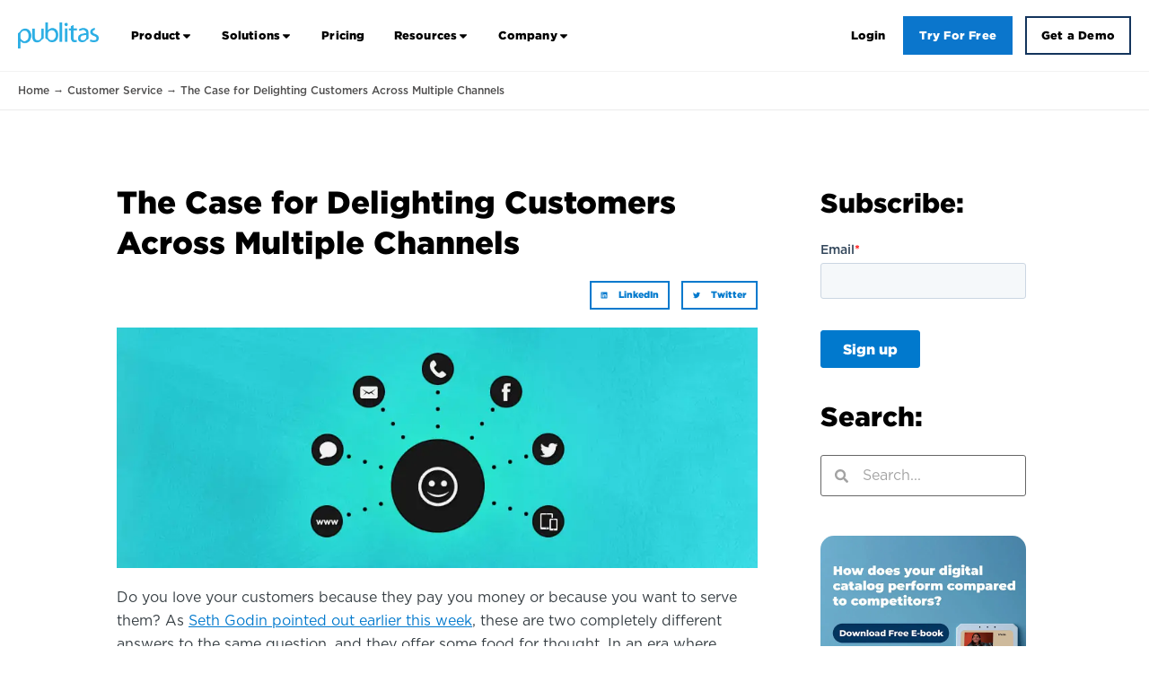

--- FILE ---
content_type: text/html; charset=UTF-8
request_url: https://www.publitas.com/blog/delighting-customers-across-multiple-channels/
body_size: 26620
content:
<!doctype html>
<html lang="en-US" prefix="og: https://ogp.me/ns#">
<head>
	<meta charset="UTF-8">
	<meta name="viewport" content="width=device-width, initial-scale=1">
	<link rel="profile" href="https://gmpg.org/xfn/11">
	    <style id="gotham-fonts-critical">
    @font-face {
        font-family: 'Gotham';
        src: url('/wp-content/uploads/2022/12/Gotham-Regular.woff') format('woff');
        font-weight: 400;
        font-style: normal;
        font-display: swap;
    }
    @font-face {
        font-family: 'Gotham';
        src: url('/wp-content/uploads/2022/12/gotham-medium.woff') format('woff');
        font-weight: 500;
        font-style: normal;
        font-display: swap;
    }
    @font-face {
        font-family: 'Gotham';
        src: url('/wp-content/uploads/2022/12/gotham-book.woff') format('woff');
        font-weight: 300;
        font-style: normal;
        font-display: swap;
    }
    </style>
    <style>#site-footer,.site-footer{display:none!important}</style>
<!-- Search Engine Optimization by Rank Math PRO - https://rankmath.com/ -->
<title>Omnichannel Service - Delight Customers On Multiple Channels</title><link rel="preload" href="https://www.publitas.com/wp-content/uploads/2023/09/logo-publitas-blue.png" as="image" fetchpriority="high"><link rel="preload" href="https://www.publitas.com/wp-content/uploads/2023/01/the-case-for-delighting-customers-across-multiple-channels.webp" as="image" imagesrcset="https://www.publitas.com/wp-content/uploads/2023/01/the-case-for-delighting-customers-across-multiple-channels.webp 958w, https://www.publitas.com/wp-content/uploads/2023/01/the-case-for-delighting-customers-across-multiple-channels-300x113.webp 300w, https://www.publitas.com/wp-content/uploads/2023/01/the-case-for-delighting-customers-across-multiple-channels-768x289.webp 768w, https://www.publitas.com/wp-content/uploads/2023/01/the-case-for-delighting-customers-across-multiple-channels-18x7.webp 18w" imagesizes="(max-width: 800px) 100vw, 800px" fetchpriority="high"><link rel="preload" href="https://www.publitas.com/wp-content/uploads/2022/12/Gotham-Regular.woff" as="font" type="font/woff" crossorigin><link rel="preload" href="https://www.publitas.com/wp-content/uploads/2022/12/gotham-medium.woff" as="font" type="font/woff" crossorigin><link rel="preload" href="https://www.publitas.com/wp-content/uploads/2022/12/gotham-book.woff" as="font" type="font/woff" crossorigin><link rel="preload" href="https://www.publitas.com/wp-content/cache/perfmatters/www.publitas.com/css/post.used.css?ver=1766078937" as="style" /><link rel="stylesheet" id="perfmatters-used-css" href="https://www.publitas.com/wp-content/cache/perfmatters/www.publitas.com/css/post.used.css?ver=1766078937" media="all" />
<meta name="description" content="Do you love your customers because they pay you money or because you want to serve them? As Seth Godin pointed out earlier this week , these are two..."/>
<meta name="robots" content="follow, index, max-snippet:-1, max-video-preview:-1, max-image-preview:large"/>
<link rel="canonical" href="https://www.publitas.com/blog/delighting-customers-across-multiple-channels/" />
<meta property="og:locale" content="en_US" />
<meta property="og:type" content="article" />
<meta property="og:title" content="Omnichannel Service - Delight Customers On Multiple Channels" />
<meta property="og:description" content="Do you love your customers because they pay you money or because you want to serve them? As Seth Godin pointed out earlier this week , these are two..." />
<meta property="og:url" content="https://www.publitas.com/blog/delighting-customers-across-multiple-channels/" />
<meta property="og:site_name" content="Publitas" />
<meta property="article:section" content="Customer Service" />
<meta property="og:updated_time" content="2025-09-26T14:05:20+00:00" />
<meta property="og:image" content="https://www.publitas.com/wp-content/uploads/2023/01/the-case-for-delighting-customers-across-multiple-channels.webp" />
<meta property="og:image:secure_url" content="https://www.publitas.com/wp-content/uploads/2023/01/the-case-for-delighting-customers-across-multiple-channels.webp" />
<meta property="og:image:width" content="958" />
<meta property="og:image:height" content="360" />
<meta property="og:image:alt" content="Customers" />
<meta property="og:image:type" content="image/webp" />
<meta property="article:published_time" content="2014-02-05T16:18:45+00:00" />
<meta property="article:modified_time" content="2025-09-26T14:05:20+00:00" />
<meta name="twitter:card" content="summary_large_image" />
<meta name="twitter:title" content="Omnichannel Service - Delight Customers On Multiple Channels" />
<meta name="twitter:description" content="Do you love your customers because they pay you money or because you want to serve them? As Seth Godin pointed out earlier this week , these are two..." />
<meta name="twitter:image" content="https://www.publitas.com/wp-content/uploads/2023/01/the-case-for-delighting-customers-across-multiple-channels.webp" />
<meta name="twitter:label1" content="Written by" />
<meta name="twitter:data1" content="Publitas" />
<meta name="twitter:label2" content="Time to read" />
<meta name="twitter:data2" content="5 minutes" />
<script type="application/ld+json" class="rank-math-schema-pro">{"@context":"https://schema.org","@graph":[{"@type":"Organization","@id":"https://www.publitas.com/#organization","name":"Publitas","url":"https://www.publitas.com"},{"@type":"WebSite","@id":"https://www.publitas.com/#website","url":"https://www.publitas.com","name":"Publitas","publisher":{"@id":"https://www.publitas.com/#organization"},"inLanguage":"en-US"},{"@type":"ImageObject","@id":"https://www.publitas.com/wp-content/uploads/2023/01/the-case-for-delighting-customers-across-multiple-channels.webp","url":"https://www.publitas.com/wp-content/uploads/2023/01/the-case-for-delighting-customers-across-multiple-channels.webp","width":"958","height":"360","inLanguage":"en-US"},{"@type":"BreadcrumbList","@id":"https://www.publitas.com/blog/delighting-customers-across-multiple-channels/#breadcrumb","itemListElement":[{"@type":"ListItem","position":"1","item":{"@id":"https://www.publitas.com","name":"Home"}},{"@type":"ListItem","position":"2","item":{"@id":"https://www.publitas.com/blog/category/customer-service/","name":"Customer Service"}},{"@type":"ListItem","position":"3","item":{"@id":"https://www.publitas.com/blog/delighting-customers-across-multiple-channels/","name":"The Case for Delighting Customers Across Multiple Channels"}}]},{"@type":"WebPage","@id":"https://www.publitas.com/blog/delighting-customers-across-multiple-channels/#webpage","url":"https://www.publitas.com/blog/delighting-customers-across-multiple-channels/","name":"Omnichannel Service - Delight Customers On Multiple Channels","datePublished":"2014-02-05T16:18:45+00:00","dateModified":"2025-09-26T14:05:20+00:00","isPartOf":{"@id":"https://www.publitas.com/#website"},"primaryImageOfPage":{"@id":"https://www.publitas.com/wp-content/uploads/2023/01/the-case-for-delighting-customers-across-multiple-channels.webp"},"inLanguage":"en-US","breadcrumb":{"@id":"https://www.publitas.com/blog/delighting-customers-across-multiple-channels/#breadcrumb"}},{"@type":"Person","@id":"https://www.publitas.com/blog/delighting-customers-across-multiple-channels/#author","name":"Publitas","image":{"@type":"ImageObject","@id":"https://secure.gravatar.com/avatar/aeace5b8678e5ab60bbcce98df342d9889f021eade3c628b3e4662c10eab7b0e?s=96&amp;d=mm&amp;r=g","url":"https://secure.gravatar.com/avatar/aeace5b8678e5ab60bbcce98df342d9889f021eade3c628b3e4662c10eab7b0e?s=96&amp;d=mm&amp;r=g","caption":"Publitas","inLanguage":"en-US"},"worksFor":{"@id":"https://www.publitas.com/#organization"}},{"@type":"BlogPosting","headline":"Omnichannel Service - Delight Customers On Multiple Channels","keywords":"Customers,omnichannel","datePublished":"2014-02-05T16:18:45+00:00","dateModified":"2025-09-26T14:05:20+00:00","articleSection":"Customer Service","author":{"@id":"https://www.publitas.com/blog/delighting-customers-across-multiple-channels/#author","name":"Publitas"},"publisher":{"@id":"https://www.publitas.com/#organization"},"description":"Do you love your customers because they pay you money or because you want to serve them? As Seth Godin pointed out earlier this week , these are two...","name":"Omnichannel Service - Delight Customers On Multiple Channels","@id":"https://www.publitas.com/blog/delighting-customers-across-multiple-channels/#richSnippet","isPartOf":{"@id":"https://www.publitas.com/blog/delighting-customers-across-multiple-channels/#webpage"},"image":{"@id":"https://www.publitas.com/wp-content/uploads/2023/01/the-case-for-delighting-customers-across-multiple-channels.webp"},"inLanguage":"en-US","mainEntityOfPage":{"@id":"https://www.publitas.com/blog/delighting-customers-across-multiple-channels/#webpage"}}]}</script>
<!-- /Rank Math WordPress SEO plugin -->

<style id="publitas-footer-css">/**
 * Publitas Footer Component Styles
 * Replica of Elementor footer template
 *
 * @version 1.0.2
 */

/* ==========================================================================
   Variables
   ========================================================================== */

.publitas-footer {
    --color-bg: #043460;
    --color-bg-badge: #0B4785;
    --color-white: #FFFFFF;
    --color-text: #DDE1E5;
    --color-accent: #1F99FA;
    --color-check: #88C995;
    --color-social-bg: #0179CD;
    
    --font-family: "Gotham", -apple-system, BlinkMacSystemFont, "Segoe UI", Roboto, sans-serif;
}

/* ==========================================================================
   Reset & Base
   ========================================================================== */

.publitas-footer *,
.publitas-footer *::before,
.publitas-footer *::after {
    box-sizing: border-box;
    margin: 0;
    padding: 0;
}

.publitas-footer ul {
    list-style: none;
}

.publitas-footer a {
    text-decoration: none;
    color: inherit;
}

.publitas-footer img {
    max-width: 100%;
    height: auto;
    display: block;
}

/* ==========================================================================
   Footer Container
   ========================================================================== */

.publitas-footer {
    background-color: var(--color-bg);
    padding: 48px 20px 60px;
    font-family: var(--font-family);
}

.publitas-footer__inner {
    display: flex;
    flex-wrap: wrap;
    justify-content: space-between;
    max-width: 1200px;
    margin: 0 auto;
}

/* ==========================================================================
   Logo - Full width row, aligned left
   ========================================================================== */

.publitas-footer__col--logo {
    flex: 0 0 100%;
    padding: 0 20px 30px 20px;
}

.publitas-footer__logo img {
    width: 96px;
    height: auto;
}

/* ==========================================================================
   Columns
   ========================================================================== */

.publitas-footer__col {
    padding: 20px;
}

.publitas-footer__col--extended {
    padding-top: 0;
    padding-left: 0;
}

.publitas-footer__col--legal {
    flex-grow: 1;
    flex-shrink: 0;
}

.publitas-footer__col--social {
    flex: 0 0 18%;
    min-width: 150px;
}

/* ==========================================================================
   Titles
   ========================================================================== */

.publitas-footer__title,
h3.publitas-footer__title {
    font-size: 13px;
    font-weight: 800;
    line-height: 16px;
    color: #FFFFFF;
    margin-bottom: 20px;
    letter-spacing: 0.5px;
}

/* ==========================================================================
   Lists
   ========================================================================== */

.publitas-footer__list {
    display: flex;
    flex-direction: column;
    gap: 12px;
}

.publitas-footer__list li a {
    display: block;
    font-size: 14px;
    font-weight: 300;
    line-height: 18px;
    color: var(--color-text);
    transition: color 0.3s ease;
}

.publitas-footer__list li a:hover {
    color: var(--color-accent);
}

.publitas-footer__list--offset {
    margin-top: 36px;
}

.publitas-footer__list--external {
    margin-top: 12px;
}

/* ==========================================================================
   Social Icons
   ========================================================================== */

.publitas-footer__social {
    display: flex;
    gap: 11px;
    margin-bottom: 20px;
}

.publitas-footer__social a {
    display: flex;
    align-items: center;
    justify-content: center;
    width: 36px;
    height: 36px;
    background-color: var(--color-social-bg);
    border-radius: 50%;
    color: var(--color-white);
    transition: background-color 0.3s ease;
}

.publitas-footer__social a:hover {
    background-color: var(--color-accent);
}

.publitas-footer__social svg {
    width: 18px;
    height: 18px;
}

/* ==========================================================================
   Badges (Capterra, Sourceforge)
   ========================================================================== */

.publitas-footer__badges {
    display: flex;
    flex-direction: column;
    gap: 10px;
}

.publitas-footer__badges a {
    display: block;
}

.publitas-footer__badges img:first-of-type {
    max-width: 130px;
}

.publitas-footer__badges img:last-of-type {
    max-width: 75%;
}

/* ==========================================================================
   Compliance Section
   ========================================================================== */

.publitas-footer__compliance {
    max-width: 1400px;
    margin: 0 auto;
    padding: 0 20px;
    text-align: center;
}

.publitas-footer__compliance-label {
    font-size: 14px;
    font-weight: 400;
    line-height: 26px;
    color: var(--color-white);
    margin-bottom: 20px;
    padding-bottom: 20px;
}

.publitas-footer__compliance-badges {
    display: flex;
    flex-wrap: wrap;
    justify-content: center;
    gap: 10px;
    margin-bottom: 20px;
}

.publitas-footer__badge {
    display: inline-flex;
    align-items: center;
    gap: 8px;
    background-color: var(--color-bg-badge);
    padding: 4px 13px 2px;
    border-radius: 15px;
    transition: background-color 0.3s ease;
}

.publitas-footer__badge:hover {
    background-color: var(--color-accent);
}

.publitas-footer__badge svg {
    color: var(--color-check);
    flex-shrink: 0;
}

.publitas-footer__badge span {
    font-size: 15px;
    font-weight: 400;
    line-height: 24px;
    color: var(--color-white);
}

/* ==========================================================================
   Copyright
   ========================================================================== */

.publitas-footer__copyright {
    max-width: 1400px;
    margin: 0 auto;
    padding: 0 20px;
    text-align: center;
}

.publitas-footer__copyright p {
    font-size: 12px;
    font-weight: 300;
    line-height: 21px;
    color: var(--color-text);
}

/* ==========================================================================
   Desktop widths (min-width: 768px)
   ========================================================================== */

@media (min-width: 768px) {
    .publitas-footer__col--logo {
        flex: 0 0 100%;
    }
    
    .publitas-footer__col:nth-child(2) {
        flex: 0 0 12%;
    }
    
    .publitas-footer__col--extended {
        flex: 0 0 20%;
    }
    
    .publitas-footer__col:nth-child(4) {
        flex: 0 0 15%;
    }
    
    .publitas-footer__col--legal {
        flex: 0 0 20%;
    }
    
    .publitas-footer__col--social {
        flex: 0 0 18%;
    }
}

/* ==========================================================================
   Responsive - Tablet (max-width: 1096px)
   ========================================================================== */

@media (max-width: 1096px) {
    .publitas-footer__inner {
        flex-wrap: wrap;
    }
    
    .publitas-footer__col--logo {
        flex: 0 0 100%;
    }
    
    .publitas-footer__col {
        flex: 1 1 15%;
        min-width: 140px;
    }
    
    .publitas-footer__col--extended {
        flex: 1 1 15%;
    }
    
    .publitas-footer__col--social {
        flex: 1 1 22%;
    }
    
    .publitas-footer__badges img:last-of-type {
        max-width: 100%;
    }
}

/* ==========================================================================
   Responsive - Mobile (max-width: 767px)
   ========================================================================== */

@media (max-width: 767px) {
    .publitas-footer {
        padding: 0 20px 36px;
    }
    
    .publitas-footer__inner {
        flex-direction: column;
    }
    
    .publitas-footer__col {
        width: 100%;
        flex: none;
        padding: 20px;
    }
    
    .publitas-footer__col--logo {
        order: -1;
        margin-top: 40px;
    }
    
    .publitas-footer__col--extended {
        padding-top: 20px;
        padding-left: 20px;
    }
    
    .publitas-footer__list--offset {
        margin-top: 0;
    }
    
    .publitas-footer__social {
        gap: 12px;
    }
    
    .publitas-footer__social a {
        width: 42px;
        height: 42px;
    }
    
    .publitas-footer__social svg {
        width: 21px;
        height: 21px;
    }
    
    .publitas-footer__badges img:first-of-type {
        max-width: 150px;
    }
    
    .publitas-footer__badges img:last-of-type {
        max-width: 35%;
    }
    
    .publitas-footer__compliance {
        margin-top: 40px;
    }
    
    .publitas-footer__compliance-badges {
        flex-direction: column;
        align-items: center;
    }
    
    .publitas-footer__badge span {
        line-height: 22px;
    }
}</style><link rel="alternate" title="oEmbed (JSON)" type="application/json+oembed" href="https://www.publitas.com/wp-json/oembed/1.0/embed?url=https%3A%2F%2Fwww.publitas.com%2Fblog%2Fdelighting-customers-across-multiple-channels%2F" />
<link rel="alternate" title="oEmbed (XML)" type="text/xml+oembed" href="https://www.publitas.com/wp-json/oembed/1.0/embed?url=https%3A%2F%2Fwww.publitas.com%2Fblog%2Fdelighting-customers-across-multiple-channels%2F&#038;format=xml" />
<style id='wp-img-auto-sizes-contain-inline-css'>
img:is([sizes=auto i],[sizes^="auto," i]){contain-intrinsic-size:3000px 1500px}
/*# sourceURL=wp-img-auto-sizes-contain-inline-css */
</style>
<link rel="stylesheet" id="wp-block-library-css" media="all" data-pmdelayedstyle="https://www.publitas.com/wp-includes/css/dist/block-library/style.min.css?ver=6.9">
<link rel="stylesheet" id="hello-elementor-css" media="all" data-pmdelayedstyle="https://www.publitas.com/wp-content/themes/hello-elementor/assets/css/reset.css?ver=3.4.5">
<link rel="stylesheet" id="hello-elementor-theme-style-css" media="all" data-pmdelayedstyle="https://www.publitas.com/wp-content/themes/hello-elementor/assets/css/theme.css?ver=3.4.5">
<link rel="stylesheet" id="hello-elementor-header-footer-css" media="all" data-pmdelayedstyle="https://www.publitas.com/wp-content/themes/hello-elementor/assets/css/header-footer.css?ver=3.4.5">
<link rel="stylesheet" id="elementor-frontend-css" media="all" data-pmdelayedstyle="https://www.publitas.com/wp-content/uploads/elementor/css/custom-frontend.min.css?ver=1768496063">
<link rel='stylesheet' id='elementor-post-5-css' href='https://www.publitas.com/wp-content/uploads/elementor/css/post-5.css?ver=1768496063' media='all' />
<link rel="stylesheet" id="widget-heading-css" media="all" data-pmdelayedstyle="https://www.publitas.com/wp-content/plugins/elementor/assets/css/widget-heading.min.css?ver=3.34.1">
<link rel="stylesheet" id="widget-share-buttons-css" media="all" data-pmdelayedstyle="https://www.publitas.com/wp-content/plugins/elementor-pro/assets/css/widget-share-buttons.min.css?ver=3.34.0">
<link rel="stylesheet" id="e-apple-webkit-css" media="all" data-pmdelayedstyle="https://www.publitas.com/wp-content/uploads/elementor/css/custom-apple-webkit.min.css?ver=1768496063">
<link rel="stylesheet" id="widget-image-css" media="all" data-pmdelayedstyle="https://www.publitas.com/wp-content/plugins/elementor/assets/css/widget-image.min.css?ver=3.34.1">
<link rel="stylesheet" id="widget-search-form-css" media="all" data-pmdelayedstyle="https://www.publitas.com/wp-content/plugins/elementor-pro/assets/css/widget-search-form.min.css?ver=3.34.0">
<link rel="stylesheet" id="swiper-css" media="all" data-pmdelayedstyle="https://www.publitas.com/wp-content/plugins/elementor/assets/lib/swiper/v8/css/swiper.min.css?ver=8.4.5">
<link rel="stylesheet" id="e-swiper-css" media="all" data-pmdelayedstyle="https://www.publitas.com/wp-content/plugins/elementor/assets/css/conditionals/e-swiper.min.css?ver=3.34.1">
<link rel='stylesheet' id='elementor-post-2178-css' href='https://www.publitas.com/wp-content/uploads/elementor/css/post-2178.css?ver=1768496095' media='all' />
<script src="https://www.publitas.com/wp-includes/js/jquery/jquery.min.js?ver=3.7.1" id="jquery-core-js"></script>
<meta name="generator" content="Elementor 3.34.1; features: e_font_icon_svg; settings: css_print_method-external, google_font-disabled, font_display-auto">
<style class="wpcode-css-snippet">.post-16149 p strong {
	font-weight: 300;
}

a.elementor-button {
    font-weight: 300!important;
	-webkit-text-stroke: 0.5px currentColor;
}

.input>input {
	font-weight: 300!important;
}

.publitas-footer__badge span {
    font-size: 15px;
    font-weight: 300!important;
	font-family: "Gotham";
    line-height: 24px;
    color: var(--color-white);
}</style><style class="wpcode-css-snippet">/* Fix: Scroll vertical menú móvil Elementor Mega Menu */
@media (max-width: 1096px) {
    
    /* El wrapper principal cuando está abierto */
    .e-n-menu .e-n-menu-wrapper {
        max-height: 85vh !important;
        overflow-y: auto !important;
        -webkit-overflow-scrolling: touch;
    }
    
    /* La lista principal de items */
    .e-n-menu ul.e-n-menu-heading {
        max-height: 80vh !important;
        overflow-y: auto !important;
        -webkit-overflow-scrolling: touch;
    }
    
    /* Los contenedores de dropdown abiertos */
    .e-n-menu .e-n-menu-item .e-n-menu-content {
        max-height: 60vh !important;
        overflow-y: auto !important;
        -webkit-overflow-scrolling: touch;
        position: relative !important;
    }
    
    /* Los containers de Elementor dentro del dropdown */
    .e-n-menu-content > .e-con {
        max-height: 55vh !important;
        overflow-y: auto !important;
    }
    
    /* Asegurar que el body no bloquee scroll cuando el menú está abierto */
    body.elementor-menu-open {
        overflow: hidden;
    }
    
    /* Remover cualquier height fijo que pueda estar causando el problema */
    .e-n-menu-content .e-con,
    .e-n-menu-content .e-con-inner,
    .e-n-menu-content .e-con-full {
        height: auto !important;
        min-height: unset !important;
    }
}</style><style class="wpcode-css-snippet">.elementor-widget-n-menu .e-n-menu .e-n-menu-toggle:focus {
    background-color: transparent !important;
    background-image: none !important;
    background: transparent !important;
}

.elementor-kit-5 button:hover {
	background: transparent!important;
}</style><style class="wpcode-css-snippet">.custom-breadcrumbs-wrapper {
	width: 100%;
    padding-bottom: 10px;
    border-bottom: 1px solid #ebebeb;
}

.custom-breadcrumbs-wrapper {
    display: block!important;
    visibility: visible !important;
    opacity: 1 !important;
}

.rank-math-breadcrumb {
	font-size: 14px;
padding-top: 11px;
width: 100%;
	max-width: 1500px;
margin: 0 auto;
}

.rank-math-breadcrumb a {
	color: #504f4f;
    text-decoration: underline;
    text-decoration: none;
    font-size: 12px;
	font-weight: 500;
}

.rank-math-breadcrumb a:nth-child(1) {
	padding-left: 20px;
}

.rank-math-breadcrumb span {
	color: #504f4f;
    font-size: 12px;
	font-weight: 500;
}

.custom-breadcrumbs-wrapper i.fas {
    margin: 0 8px;
    font-size: 12px;
    opacity: 0.7;
}

.single-post .rank-math-breadcrumb {
    position: relative !important;
}

@media (max-width: 1100px) {
    .custom-breadcrumbs-wrapper {
        display: none;
    }
}

/* Hide on mobile */
@media (max-width: 768px) {
    .custom-breadcrumbs-wrapper {
        display: none !important;
    }
}

.custom-breadcrumbs-wrapper:not(:has(*)) {
    display: none !important;
}
</style><!-- Start cookieyes banner -->
<script id="cookieyes" type="text/javascript" src="https://cdn-cookieyes.com/client_data/7868b180d9f9596eb4df6756/script.js"></script>
<!-- End cookieyes banner --><style class="wpcode-css-snippet">/*! CSS Used from: Embedded */
.hs-form * {
  box-sizing: border-box;
}
/*! CSS Used from: Embedded */
body .hs-form .hs-button {
  
  margin: 0;
  cursor: pointer;
  display: inline-block;
  font-weight: 700;
  line-height: 16px;
  position: relative;
  text-align: center;
  background-color: #0179CD;
  border-color: #0179CD;
  color: #fff;
  border-radius: 3px;
  border-style: solid;
  border-width: 1px;
  font-size: 16px;
  padding: 12px 24px;
  font-family: Gotham, sans-serif;
}
.hs-form .hs-button:hover,
.hs-form .hs-button:focus {
  background-color: #ff8f73;
  border-color: #ff8f73;
}
.hs-form .hs-button:active {
  background-color: #e66e50;
  border-color: #e66e50;
}
.hs-form label {
  font-size: 14px;
  width: 130px;
  color: #33475b;
  display: block;
  float: none;
  width: auto;
  font-weight: 500;
  line-height: 20px;
  padding-top: 0;
  margin-bottom: 4px;
  font-family: Gotham, sans-serif;
}
.hs-form .hs-input {
  display: inline-block;
  width: 100%;
  height: 40px;
  padding: 9px 10px;
  font-family: Gotham, sans-serif;
  font-size: 14px;
  font-weight: normal;
  line-height: 22px;
  color: #33475b;
  border: 1px solid #cbd6e2;
  box-sizing: border-box;
  -webkit-border-radius: 3px;
  -moz-border-radius: 3px;
  -ms-border-radius: 3px;
  border-radius: 3px;
}
.hs-form .hs-input::placeholder {
  color:#BBB;
}
.hs-form .hs-input:not([type="file"]) {
  background-color: #f5f8fa;
}
.hs-form .hs-input[type="checkbox"] {
  cursor: pointer;
  width: auto;
  height: auto;
  padding: 0;
  margin: 3px 5px 3px 0px;
  line-height: normal;
  border: none;
}
.hs-form .hs-input option:disabled {
  color: #bfbfbf;
}
.hs-form .hs-input:focus {
  outline: none;
  border-color: rgba(82, 168, 236, 0.8);
}
.hs-form textarea.hs-input {
  height: auto;
}
.hs-form .actions {
  margin-top: 18px;
  margin-bottom: 18px;
  padding: 17px 0px;
}
.hs-form .inputs-list {
  margin: 0 0 5px;
  width: 100%;
  padding-left: 5px;
}
.hs-form .inputs-list > li {
  display: block;
  padding: 0;
  width: 100%;
  padding-top: 0;
}
.hs-form .inputs-list label {
  float: none;
  width: auto;
  padding: 0;
  line-height: 18px;
  white-space: normal;
  font-weight: normal;
}
.hs-form .inputs-list:first-child {
  padding-top: 6px;
}
.hs-form .field {
  margin-bottom: 18px;
}
.hs-form .hs-field-desc {
  color: #7c98b6;
  margin: 0px 0px 6px;
  font-size: 11px;
  font-family: Gotham, sans-serif;
}
.hs-form .hs-form-required {
  color: red;
}
.hs-form .hs-richtext {
  margin-bottom: 3px;
  font-family: Gotham, sans-serif;
  line-height: 24px;
  font-size: 14px;
  color: #33475b;
}
.hs-form .hs-button,
.hs-form .hs-form-field input[type="text"],
.hs-form .hs-form-field input[type="email"],
.hs-form .hs-form-field textarea {
  -webkit-appearance: none;
  -moz-appearance: none;
}
.hs-form {
  width: 100%;
}
.hs-form .hs-submit > .actions {
  text-align: left;
}
.hs-form .hs-button,
.hs-form .hs-button:hover,
.hs-form .hs-button:hover:not(.inactive),
.hs-form .hs-button:focus,
.hs-form .hs-button:active,
.hs-form .hs-button:active:not(.inactive):not(.link) {
  background: #0179CD;
  border-color: #0179CD;
  color: #ffffff;
  font-size: 16px;
  line-height: 16px;
  font-family: Gotham, sans-serif;
}
.hs-form legend.hs-field-desc {
  font-family: Gotham, sans-serif;
  color: #7c98b6;
  font-size: 14px;
}
.hs-form .hs-form-field
  label:not(.hs-error-msg) {
  font-family: Gotham, sans-serif;
  font-size: 14px;
}
.hs-form .hs-form-field label:not(.hs-error-msg) {
  color: #33475b;
}
.hs-form .legal-consent-container .hs-richtext,
.hs-form .legal-consent-container label:not(.hs-error-msg) {
  font-family: Gotham, sans-serif;
  color: #33475b;
  font-size: 14px;
}
.hs-form a:link,
.hs-form a:active {
  color: #0000ee;
}
.hs-form a:visited,
.hs-form a:hover {
  color: #551a8b;
}
.hs-form .hs-fieldtype-textarea.hs-input {
  resize: vertical;
}
.hs-form .hs-button {
  white-space: pre-wrap;
	
    font-size: 16px;
    line-height: 16px;
}
.hs-form .hs-richtext {
  word-break: break-word;
}
.hs-form fieldset {
  border: 0;
  padding: 0;
  margin: 0;
  max-width:100% !important;
}
body .hs-form fieldset.form-columns-1 .hs-input {
  width: 100%;
}
.hs-form fieldset.form-columns-1 .input {
  margin-right: 8px;
}
.hs-form fieldset.form-columns-1 input[type="checkbox"] {
  width: auto;
}
.hs-form fieldset.form-columns-2 .hs-form-field {
  width: 50%;
  float: left;
}
.hs-form fieldset.form-columns-2 .input {
  margin-right: 8px;
}
.hs-form .hs-field-desc {
  width: 100%;
}
.hs-form .hs-custom-style .hs-input,
.hs-form .hs-custom-style fieldset {
  max-width: 100%;
}
.hs-form .hs-custom-style fieldset > div:last-of-type .hs-input:not([type="checkbox"]):not([type="radio"]) {
  width: 100%;
  max-width: 100%;
}
.hs-form .hs-custom-style fieldset input:not([type="image"]):not([type="submit"]):not([type="button"]):not([type="radio"]
  ):not([type="checkbox"]):not([type="file"]) {
  box-sizing: border-box;
  padding: 0 15px;
  min-height: 27px;
}
.hs-form .hs-custom-style fieldset textarea {
  padding: 10px 15px;
}
@media (max-width: 400px),
  (min-device-width: 320px) and (max-device-width: 480px) {
 .hs-form .hs-custom-style .hs-input:not([type="checkbox"]):not([type="radio"]),
  .hs-form .hs-custom-style fieldset {
    margin-right: 0 !important;
    width: 100% !important;
  }
  form.hs-form:not(
      .hs-video-form
    )
    .hs-form .form-columns-2 .hs-form-field {
    float: none;
    width: 100%;
  }
  form.hs-form:not(
      .hs-video-form
    )
   .hs-form .form-columns-2 .hs-form-field .hs-input {
    width: 95%;
  }
}
.hs-form .legal-consent-container p {
  font-size:12px;
  font-weight:300;
}
.hs-form .legal-consent-container .field.hs-form-field {
  margin-bottom: 8px;
}
.hs-form .legal-consent-container .hs-field-desc.checkbox-desc {
  margin: -12px 0 0 21px;
}
.hs-form .legal-consent-container .hs-form-booleancheckbox-display input {
  float: left;
}
.hs-form .legal-consent-container .hs-form-booleancheckbox-display > span {
  display: block;
  margin-left: 20px;
}
.hs-form .legal-consent-container .hs-form-booleancheckbox-display p {
  margin: 0;
  display: inline;
}</style><!-- Google Tag Manager -->
<script type="pmdelayedscript" data-cfasync="false" data-no-optimize="1" data-no-defer="1" data-no-minify="1">(function(w,d,s,l,i){w[l]=w[l]||[];w[l].push({'gtm.start':
new Date().getTime(),event:'gtm.js'});var f=d.getElementsByTagName(s)[0],
j=d.createElement(s),dl=l!='dataLayer'?'&l='+l:'';j.async=true;j.src=
'https://www.googletagmanager.com/gtm.js?id='+i+dl;f.parentNode.insertBefore(j,f);
})(window,document,'script','dataLayer','GTM-PCCWMKD');</script>
<!-- End Google Tag Manager --><link rel="icon" href="https://www.publitas.com/wp-content/uploads/2022/12/favicon-1.png" sizes="32x32" />
<link rel="icon" href="https://www.publitas.com/wp-content/uploads/2022/12/favicon-1.png" sizes="192x192" />
<link rel="apple-touch-icon" href="https://www.publitas.com/wp-content/uploads/2022/12/favicon-1.png" />
<meta name="msapplication-TileImage" content="https://www.publitas.com/wp-content/uploads/2022/12/favicon-1.png" />
		<style id="wp-custom-css">
			.embed-container {
  position: relative;
  padding-bottom: 56.25%;
  height: 0;
  overflow: hidden;
  max-width: 100%;
}
.embed-container iframe, .embed-container object, .embed-container embed {
  position: absolute;
  top: 0;
  left: 0;
  width: 100%;
  height: 100%;
}
.imageCaption {
  text-align: center;
  margin-bottom: 2em;
  margin-top: 1em;
  font-style: italic;
  color: #949494;
}
.blogImage {
  display: block;
  margin: 0 auto;
}
.single code, .single pre {
  font-family: Monaco, Menlo, Consolas, 'Courier New', monospace;
  border: 1px solid rgba(0,0,0,0.14902);
  border-radius: 2px;
  -moz-border-radius: 2px;
  background-color: #fbfaf8;
  color: #333;
  height: auto;
  width: auto;
  text-rendering: optimizelegibility;
  white-space: pre-wrap;
  word-break: normal;
  word-wrap: break-word;
}
.single .comparison {
  display: block;
  width: 100%;
  clear: both;
  margin-bottom: 1em;
	float: left
}
.comparison .left {
  float: left;
  width: 48%;
}
.comparison .right {
  float: right;
  width: 48%;
}
.single blockquote.blog-interview {
  margin-left: 4em;
}
.single blockquote {
  border-left: solid 4px #d1d4d6;
  font-style: italic;
  margin: 0 0 2em 0;
    margin-left: 0px;
  padding: 0.5em 0 0.5em 2em;
}
.single blockquote.blog-interview img {
  margin: -0.5em 0 -50px -6.3em;
  max-width: 50px;
}
.single .blog-interview img {
	display: block
}

/* this surpresses acessibility warnings from automated tools */
noscript {
  color: #000; 
}

@media (scripting: none) {
  noscript {
    color: #000; 
  }
}

.elementor-kit-5 {
	color: #000;
}		</style>
		<noscript><style>.perfmatters-lazy[data-src]{display:none !important;}</style></noscript><style>.perfmatters-lazy-youtube{position:relative;width:100%;max-width:100%;height:0;padding-bottom:56.23%;overflow:hidden}.perfmatters-lazy-youtube img{position:absolute;top:0;right:0;bottom:0;left:0;display:block;width:100%;max-width:100%;height:auto;margin:auto;border:none;cursor:pointer;transition:.5s all;-webkit-transition:.5s all;-moz-transition:.5s all}.perfmatters-lazy-youtube img:hover{-webkit-filter:brightness(75%)}.perfmatters-lazy-youtube .play{position:absolute;top:50%;left:50%;right:auto;width:68px;height:48px;margin-left:-34px;margin-top:-24px;background:url(https://www.publitas.com/wp-content/plugins/perfmatters/img/youtube.svg) no-repeat;background-position:center;background-size:cover;pointer-events:none;filter:grayscale(1)}.perfmatters-lazy-youtube:hover .play{filter:grayscale(0)}.perfmatters-lazy-youtube iframe{position:absolute;top:0;left:0;width:100%;height:100%;z-index:99}.wp-has-aspect-ratio .wp-block-embed__wrapper{position:relative;}.wp-has-aspect-ratio .perfmatters-lazy-youtube{position:absolute;top:0;right:0;bottom:0;left:0;width:100%;height:100%;padding-bottom:0}.perfmatters-lazy.pmloaded,.perfmatters-lazy.pmloaded>img,.perfmatters-lazy>img.pmloaded,.perfmatters-lazy[data-ll-status=entered]{animation:500ms pmFadeIn}@keyframes pmFadeIn{0%{opacity:0}100%{opacity:1}}body .perfmatters-lazy-css-bg:not([data-ll-status=entered]),body .perfmatters-lazy-css-bg:not([data-ll-status=entered]) *,body .perfmatters-lazy-css-bg:not([data-ll-status=entered])::before,body .perfmatters-lazy-css-bg:not([data-ll-status=entered])::after,body .perfmatters-lazy-css-bg:not([data-ll-status=entered]) *::before,body .perfmatters-lazy-css-bg:not([data-ll-status=entered]) *::after{background-image:none!important;will-change:transform;transition:opacity 0.025s ease-in,transform 0.025s ease-in!important;}</style></head>
<body class="wp-singular post-template-default single single-post postid-3917 single-format-standard wp-embed-responsive wp-theme-hello-elementor eio-default hello-elementor-default elementor-default elementor-kit-5 elementor-page-2178">

<style id="publitas-header-css">/**
 * Publitas Header Component Styles
 * Replica exacta del header de Elementor
 * 
 * @version 1.0.5
 */

/* ==========================================================================
   Variables (colores de Elementor Global Colors)
   ========================================================================== */

.publitas-header {
    --color-primary: #000000;
    --color-accent: #1F99FA;
    --color-accent-dark: #0B76CC;
    --color-white: #FFFFFF;
    --color-border: #C7C7C73D;
    --color-bg-trial: #0B76CC;
    --color-bg-trial-hover: #13345c;
    
    --font-family: "Gotham", -apple-system, BlinkMacSystemFont, "Segoe UI", Roboto, sans-serif;
    --font-size: 13px;
    --font-weight: 700;
    --line-height: 1.5;
    --letter-spacing: 0.2px;
}

/* ==========================================================================
   Reset & Base
   ========================================================================== */

.publitas-header *,
.publitas-header *::before,
.publitas-header *::after {
    box-sizing: border-box;
    margin: 0;
    padding: 0;
}

.publitas-header ul {
    list-style: none;
}

.publitas-header a {
    text-decoration: none;
    color: inherit;
}

/* ==========================================================================
   Header Container
   ========================================================================== */

.publitas-header {
    position: relative;
    width: 100%;
    background-color: var(--color-white);
    border-bottom: 1px solid var(--color-border);
    font-family: var(--font-family);
    z-index: 9999;
}

.publitas-header--sticky {
    position: sticky;
    top: 0;
    z-index: 9999;
}

.publitas-header__inner {
    display: flex;
    align-items: center;
    max-width: 1500px;
    margin: 0 auto;
    padding: 18px 20px;
}

/* ==========================================================================
   Logo
   ========================================================================== */

.publitas-header__logo {
    flex-shrink: 0;
    z-index: 2;
    padding-right: 20px;
}

.publitas-header__logo a {
    display: block;
}

.publitas-header__logo img {
    display: block;
    width: 90px;
    height: auto;
}

/* ==========================================================================
   Mobile Toggle
   ========================================================================== */

.publitas-header__toggle {
    display: none;
    align-items: center;
    justify-content: center;
    width: 44px;
    height: 44px;
    margin-left: auto;
    padding: 0;
    background: transparent;
    border: none;
    cursor: pointer;
}

.publitas-header__toggle:hover,
.publitas-header__toggle:focus {
    background-color: var(--color-white) !important;
}

.publitas-header__toggle-icon {
    display: flex;
    flex-direction: column;
    justify-content: space-between;
    width: 20px;
    height: 16px;
}

.publitas-header__toggle-icon span {
    display: block;
    width: 100%;
    height: 2px;
    background-color: var(--color-primary);
    transition: all 0.3s ease;
}

.publitas-header__toggle[aria-expanded="true"] .publitas-header__toggle-icon span:nth-child(1) {
    transform: translateY(7px) rotate(45deg);
}

.publitas-header__toggle[aria-expanded="true"] .publitas-header__toggle-icon span:nth-child(2) {
    opacity: 0;
}

.publitas-header__toggle[aria-expanded="true"] .publitas-header__toggle-icon span:nth-child(3) {
    transform: translateY(-7px) rotate(-45deg);
}

/* ==========================================================================
   Navigation
   ========================================================================== */

.publitas-header__nav {
    flex-grow: 1;
    display: flex;
    justify-content: flex-start;
}

.publitas-menu {
    display: flex;
    align-items: center;
    width: 100%;
}

.publitas-menu__item {
    position: relative;
}

.publitas-menu__link {
    display: flex;
    align-items: center;
    gap: 6px;
    padding: 10px 16px;
    font-size: var(--font-size);
    font-weight: var(--font-weight);
    line-height: var(--line-height);
    letter-spacing: var(--letter-spacing);
    color: var(--color-primary);
    white-space: nowrap;
    transition: color 0.1s ease;
}

.publitas-menu__link:hover {
    color: var(--color-accent);
}

.publitas-menu__arrow {
    transition: transform 0.2s ease;
}

.publitas-menu__item:hover > .publitas-menu__link .publitas-menu__arrow {
    transform: rotate(180deg);
}

/* ==========================================================================
   Dropdown Menus (Solutions, Resources, Company)
   ========================================================================== */

.publitas-menu__dropdown {
    position: absolute;
    top: 100%;
    left: 0;
    min-width: 300px;
    padding: 30px;
    padding-top: 18px;
    padding-bottom: 18px;
    margin-top: 21px;
    background: var(--color-white);
    border-radius: 0 0 5px 5px;
    box-shadow: 0 4px 15px rgba(0, 0, 0, 0.08);
    opacity: 0;
    visibility: hidden;
    transition: opacity 0.1s ease, visibility 0.1s ease;
}

#publitas-nav > ul > li:nth-child(4) > ul {
    min-width: 400px;
}

/* Puente invisible para mantener hover */
.publitas-menu__item--has-dropdown::before {
    content: "";
    position: absolute;
    top: 100%;
    left: 0;
    width: 100%;
    height: 20px;
    background: transparent;
}

.publitas-menu__item--has-dropdown:hover > .publitas-menu__dropdown {
    opacity: 1;
    visibility: visible;
}

.publitas-menu__dropdown-title {
    display: block;
    margin-bottom: 15px;
    font-size: 15px;
    color: #1f99fa;
    text-transform:initial;
    font-weight: 700;
    text-transform: uppercase;
}

.publitas-menu__dropdown li a {
    display: block;
    padding: 8px 0;
    font-size: 15px;
    font-weight: 300;
    line-height: 26px;
    color: var(--color-primary);
    border-bottom: 1px dashed transparent;
}

.publitas-menu__dropdown li:not(:last-child) a {
    border-bottom-color: #e0e0e0;
}

.publitas-menu__dropdown li a:hover {
    color: var(--color-accent);
}

/* ==========================================================================
   Mega Menu (Product)
   ========================================================================== */

.publitas-mega {
    position: fixed;
    top: auto;
    left: 0;
    right: 0;
    width: 100%;
    padding-top: 0px;
    margin-top: 21px;
    background: #FFFFFF;
    box-shadow: 0 15px 26px rgba(193, 193, 193, 0.5);
    opacity: 0;
    visibility: hidden;
    pointer-events: none;
    transition: opacity 0.15s ease, visibility 0.15s ease;
    z-index: 1000;
}

/* Puente invisible para mantener hover en mega menu */
.publitas-menu__item--has-mega::before {
    content: "";
    position: absolute;
    top: 100%;
    left: 0;
    width: 100%;
    height: 25px;
    background: transparent;
}

.publitas-menu__item--has-mega:hover > .publitas-mega {
    opacity: 1;
    visibility: visible;
    pointer-events: auto;
}

.publitas-mega__inner {
    display: flex;
    flex-direction: row;
    max-width: 100%;
    margin: 0 auto;
    position: relative;
}

/* Fondo celeste extendido hasta el borde derecho */
.publitas-mega__inner::after {
    content: "";
    position: absolute;
    top: 0;
    bottom: 0;
    left: calc(100% - 200px);
    width: 100vw;
    background-color: #F1FAFE;
    z-index: -1;
}

.publitas-mega__main {
    display: flex;
    flex-direction: row;
    flex: 1;
    padding: 30px 40px;
    gap: 40px;
}

.publitas-mega__col {
    flex: 1;
    min-width: 120px;
}

.publitas-mega__title {
    display: block;
    margin-bottom: 15px;
    padding-bottom: 10px;
    font-size: 18px;
    font-weight: 700;
    color: #1F99FA;
    border-bottom: 1px dashed #e0e0e0;
    white-space: nowrap;
}

.publitas-mega__list {
    display: flex;
    flex-direction: column;
    gap: 0;
    list-style: none;
    margin: 0;
    padding: 0;
}

.publitas-mega__list li {
    margin: 0;
    padding: 0;
}

.publitas-mega__list li a {
    display: block;
    padding: 5px 0;
    font-size: 15px;
    font-weight: 300;
    line-height: 24px;
    color: #000000;
    text-decoration: none;
}

.publitas-mega__list li a:hover {
    color: #1F99FA;
}

/* Features - Columna derecha con fondo azul */
.publitas-mega__features {
    width: 300px;
    flex-shrink: 0;
    padding: 30px;
    background-color: #F1FAFE;
    position: relative;
    z-index: 1;
}

.publitas-mega__features .publitas-mega__title {
    color: #1F99FA;
    border-bottom-color: rgba(31, 153, 250, 0.3);
}

.publitas-mega__features .publitas-mega__list li a {
    padding: 4px 0;
    font-size: 14px;
}

/* ==========================================================================
   CTA Items (Login, Try Free, Demo)
   ========================================================================== */

.publitas-menu__item--cta {
    margin-left: 0;
}

/* Push CTAs to the right */
.publitas-menu__item--login {
    margin-left: auto;
}

.publitas-menu__item--login .publitas-menu__link {
    padding: 12px 16px;
}

/* Try For Free Button */
.publitas-menu__item--trial .publitas-menu__link {
    margin: 0 14px 0 3px;
    padding: 12px 18px;
    background-color: var(--color-bg-trial);
    color: var(--color-white) !important;
}

.publitas-menu__item--trial .publitas-menu__link:hover {
    background-color: var(--color-bg-trial-hover);
}

/* Get a Demo Button */
.publitas-menu__item--demo .publitas-menu__link {
    padding: 10px 16px;
    border: 2px solid #13345c;
    color: var(--color-primary);
}

.publitas-menu__item--demo .publitas-menu__link:hover {
    background-color: #13345c;
    color: var(--color-white);
}

/* ==========================================================================
   Language Switcher - TranslatePress Override
   ========================================================================== */

.publitas-lang {
    position: relative;
    margin-left: 4px;
}

.publitas-lang--trp {
    display: flex;
    align-items: center;
}

/* Resetear contenedor principal */
.publitas-lang--trp .trp_language_switcher_shortcode,
.publitas-lang--trp .trp-language-switcher,
.publitas-lang--trp .trp-language-switcher-container {
    position: relative !important;
    width: auto !important;
    min-width: 0 !important;
    max-width: none !important;
    border: none !important;
    box-shadow: none !important;
    background: transparent !important;
}

.publitas-lang--trp .trp-ls-shortcode-current-language {
    display: inline-flex !important;
    align-items: center !important;
    width: auto !important;
    min-width: 0 !important;
    padding: 10px 12px 10px 36px !important;
    font-family: "Gotham", -apple-system, BlinkMacSystemFont, sans-serif !important;
    font-size: 13px !important;
    font-weight: 700 !important;
    letter-spacing: 0.2px !important;
    color: #000000 !important;
    background: transparent !important;
    border: none !important;
    cursor: pointer !important;
}

.publitas-lang--trp .trp-ls-shortcode-current-language:hover {
    color: #000000 !important;
    background: transparent !important;
}

.publitas-lang--trp .trp-ls-shortcode-current-language a {
    display: inline !important;
    padding: 0 !important;
    font-family: inherit !important;
    font-size: inherit !important;
    font-weight: inherit !important;
    color: #000000 !important;
    text-decoration: none !important;
    background: transparent !important;
}

.publitas-lang--trp .trp-ls-shortcode-current-language a:hover {
    color: #000000 !important;
    background: transparent !important;
}

/* Ocultar TODAS las banderas */
.publitas-lang--trp .trp-flag-image,
.publitas-lang--trp img {
    display: none !important;
    width: 0 !important;
    height: 0 !important;
    visibility: hidden !important;
}

/* Dropdown de idiomas */
.publitas-lang--trp .trp-ls-shortcode-language {
    position: absolute !important;
    top: 100% !important;
    right: 0 !important;
    left: auto !important;
    width: auto !important;
    min-width: 50px !important;
    max-width: 80px !important;
    margin-top: 0 !important;
    padding: 8px 0 !important;
    background: #FFFFFF !important;
    border: none !important;
    border-radius: 0 0 5px 5px !important;
    box-shadow: 0 4px 15px rgba(0, 0, 0, 0.1) !important;
    list-style: none !important;
    z-index: 10000 !important;
    display: none !important;
}

/* Mostrar dropdown en hover */
.publitas-lang--trp .trp-language-switcher-container:hover .trp-ls-shortcode-language,
.publitas-lang--trp .trp-language-switcher:hover .trp-ls-shortcode-language {
    display: block !important;
}

/* Links de idiomas en el dropdown */
.publitas-lang--trp .trp-ls-shortcode-language a {
    display: block !important;
    padding: 6px 16px !important;
    font-family: "Gotham", -apple-system, BlinkMacSystemFont, sans-serif !important;
    font-size: 15px !important;
    font-weight: 100 !important;
    line-height: 1.5 !important;
    color: #000000 !important;
    text-decoration: none !important;
    background: transparent !important;
    white-space: nowrap !important;
}

.publitas-lang--trp .trp-ls-shortcode-language a:hover {
    color: #1F99FA !important;
    background: transparent !important;
}

/* Ocultar idioma actual en el dropdown (el disabled) */
.publitas-lang--trp .trp-ls-shortcode-language .trp-ls-shortcode-disabled-language,
.publitas-lang--trp .trp-ls-shortcode-language .trp-ls-disabled-language {
    display: none !important;
}

/* ==========================================================================
   Tablet Responsive (max-width: 1096px)
   ========================================================================== */

@media screen and (max-width: 1096px) {
    .publitas-header__toggle {
        display: flex;
    }
    
    .publitas-header__nav {
        position: fixed;
        top: 70px;
        left: 0;
        right: 0;
        bottom: 0;
        flex-direction: column;
        justify-content: flex-start;
        background: var(--color-white);
        overflow-y: auto;
        opacity: 0;
        visibility: hidden;
        transform: translateY(-20px);
        transition: opacity 0.3s ease, visibility 0.3s ease, transform 0.3s ease;
    }
    
    .publitas-header__nav.is-open {
        opacity: 1;
        visibility: visible;
        transform: translateY(0);
    }
    
    .publitas-menu {
        flex-direction: column;
        align-items: stretch;
        width: 100%;
        padding: 0;
    }
    
    .publitas-menu__item {
        width: 100%;
        border-bottom: 1px solid var(--color-border);
    }
    
    .publitas-menu__item::before {
        display: none;
    }
    
    .publitas-menu__link {
        justify-content: space-between;
        padding: 16px 20px;
        font-size: 16px;
    }
    
    /* Dropdowns móvil */
    .publitas-menu__dropdown,
    .publitas-mega {
        position: static;
        width: 100%;
        max-width: none;
        margin: 0;
        padding: 0;
        padding-top: 0;
        box-shadow: none;
        border-radius: 0;
        opacity: 1;
        visibility: visible;
        transform: none;
        display: none;
    }
    
    .publitas-menu__item--has-dropdown.is-open > .publitas-menu__dropdown,
    .publitas-menu__item--has-mega.is-open > .publitas-mega {
        display: block;
    }
    
    .publitas-mega__inner {
        flex-direction: column;
    }
    
    .publitas-mega__inner::after {
        display: none;
    }
    
    .publitas-mega__main {
        flex-direction: column;
        padding: 20px;
        padding-top: 10px;
        gap: 20px;
    }
    
    .publitas-mega__features {
        width: 100%;
        padding: 20px;
    }
    
    /* CTAs móvil */
    .publitas-menu__item--login {
        margin-left: 0;
    }
    
    .publitas-menu__item--trial .publitas-menu__link {
        margin: 10px 20px;
        text-align: center;
        justify-content: center;
    }
    
    .publitas-menu__item--demo .publitas-menu__link {
        margin: 10px 20px;
        text-align: center;
        justify-content: center;
    }
    
    /* Language switcher móvil */
    .publitas-lang {
        display: none;
    }
    
    .publitas-header__nav.is-open + .publitas-lang {
        position: fixed;
        bottom: 20px;
        left: 20px;
        display: block;
        z-index: 10000;
    }
}

/* ==========================================================================
   Mobile Responsive (max-width: 767px)
   ========================================================================== */

@media screen and (max-width: 767px) {
    .publitas-header__logo img {
        width: 80px;
    }

    .publitas-menu__item--has-dropdown:hover > .publitas-menu__dropdown {
    margin-top: 0px;
}

    .publitas-lang--trp .trp-ls-shortcode-current-language {
    padding: 10px 12px 10px 6px !important;
}
    
    .publitas-menu__link {
        padding: 16px 20px;
    }
    .publitas-lang--trp .trp-ls-shortcode-current-language, .publitas-lang--trp .trp-ls-shortcode-current-language:hover, .publitas-lang--trp .trp-ls-shortcode-current-language:focus, .publitas-lang--trp .trp-ls-shortcode-current-language a, .publitas-lang--trp .trp-ls-shortcode-current-language a:hover, .publitas-lang--trp .trp-ls-shortcode-current-language a:focus, .publitas-lang--trp .trp-ls-shortcode-current-language a:visited {
    color: #000000 !important;
    opacity: 1 !important;
    visibility: visible !important;
    background: transparent !important;
}
}

/* ==========================================================================
   Accessibility
   ========================================================================== */

.publitas-header a:focus-visible,
.publitas-header button:focus-visible {
    outline: 2px solid var(--color-accent);
    outline-offset: 2px;
}

@media (prefers-reduced-motion: reduce) {
    .publitas-header *,
    .publitas-header *::before,
    .publitas-header *::after {
        transition: none !important;
    }
}

/* ==========================================================================
   Mobile Menu Fixes - Agregar al final del CSS
   ========================================================================== */

/* Hamburger sin fondo */
@media screen and (max-width: 1096px) {
    .publitas-header__toggle {
        background: transparent !important;
        border: none !important;
        box-shadow: none !important;
    }
    
    .publitas-header__toggle:hover,
    .publitas-header__toggle:focus {
        background: transparent !important;
    }
    
    /* Selector de idiomas al lado del hamburger */
    .publitas-lang {
        display: flex !important;
        position: static !important;
        margin-left: 10px;
    }
    
    .publitas-header__nav.is-open + .publitas-lang {
        position: static !important;
    }
    
    /* Scroll en submenú de Product */
    .publitas-menu__item--has-mega.is-open > .publitas-mega {
        max-height: 60vh;
        overflow-y: auto;
    }
    
    .publitas-mega__main {
        max-height: none;
    }
}

/* Fix selector idiomas - color negro siempre */
.publitas-lang--trp .trp-ls-shortcode-current-language,
.publitas-lang--trp .trp-ls-shortcode-current-language:hover,
.publitas-lang--trp .trp-ls-shortcode-current-language:focus,
.publitas-lang--trp .trp-ls-shortcode-current-language a,
.publitas-lang--trp .trp-ls-shortcode-current-language a:hover,
.publitas-lang--trp .trp-ls-shortcode-current-language a:focus,
.publitas-lang--trp .trp-ls-shortcode-current-language a:visited {
    color: #000000 !important;
    opacity: 1 !important;
    visibility: visible !important;
    background: transparent !important;
}

/* ==========================================================================
   Mobile Menu - Language Selector & Close Button Fixes
   ========================================================================== */

@media screen and (max-width: 1096px) {
    .publitas-header__toggle {
        position: relative;
        z-index: 10001;
    }

.publitas-lang--trp .trp-ls-shortcode-language {
    position: absolute !important;
    top: 100% !important;
    right: 0 !important;
    left: auto !important;
    width: auto !important;
    min-width: 50px !important;
    max-width: 80px !important;
    margin-top: 0 !important;
    padding: 8px 0 !important;
    background: #FFFFFF !important;
    border: none !important;
    border-radius: 0 0 5px 5px !important;
    box-shadow: 0 4px 15px rgba(0, 0, 0, 0.1) !important;
    list-style: none !important;
    z-index: 10002 !important;
}
    
    .publitas-lang--trp .trp-language-switcher-container.trp-ls-shortcode-open .trp-ls-shortcode-language,
    .publitas-lang--trp .trp-language-switcher.trp-ls-shortcode-open .trp-ls-shortcode-language {
        display: block !important;
        position: absolute !important;
        top: 100% !important;
        right: 0 !important;
        z-index: 10002 !important;
    }
}

@media screen and (max-width: 1096px) {
    .publitas-menu__dropdown {
        padding: 20px !important;
    }
}

@media screen and (max-width: 1096px) {
    .publitas-header__nav {
        overflow-x: hidden;
    }
}

.publitas-header__toggle,
.publitas-header__toggle:hover,
.publitas-header__toggle:focus,
.publitas-header__toggle:active {
    outline: none !important;
    box-shadow: none !important;
    transform: none !important;
    -webkit-tap-highlight-color: transparent;
}

@media screen and (max-width: 1096px) {
    .publitas-menu__item--login .publitas-menu__link {
        padding: 16px 20px;
        margin: 0;
    }
}

.publitas-header__toggle {
    position: relative;
    z-index: 10003 !important;
    pointer-events: auto !important;
}

.dialog-widget-content,
.dialog-lightbox-widget,
.dialog-type-lightbox,
.elementor-popup-modal {
    pointer-events: none !important;
}

.dialog-widget-content *,
.dialog-lightbox-widget *,
.elementor-popup-modal * {
    pointer-events: auto;
}

.publitas-header * {
    pointer-events: auto !important;
}

@media screen and (max-width: 1096px) {
    .publitas-header {
        position: fixed !important;
        top: 0;
        height: 80px;
        left: 0;
        right: 0;
        background: #FFFFFF !important;
        z-index: 99999 !important;
    }
}

@media screen and (max-width: 1096px) {
    body {
        padding-top: 80px !important;
    }
}</style>        
        <header class="publitas-header publitas-header--sticky" role="banner">
            <div class="publitas-header__inner">
                
                <!-- Logo -->
                <div class="publitas-header__logo">
                    <a href="https://www.publitas.com/">
                        <img data-perfmatters-preload src="https://www.publitas.com/wp-content/uploads/2023/09/logo-publitas-blue.png" alt="Publitas" width="90" height="29" fetchpriority="high">
                    </a>
                </div>
                
                <!-- Mobile Toggle -->
                <button class="publitas-header__toggle" aria-label="Menu Toggle" aria-expanded="false" onclick="event.stopImmediatePropagation();var n=document.querySelector('.publitas-header__nav');var o=n.classList.contains('is-open');n.classList.toggle('is-open',!o);this.setAttribute('aria-expanded',!o);document.body.style.overflow=o?'':'hidden';">
                    <span class="publitas-header__toggle-icon">
                        <span></span>
                        <span></span>
                        <span></span>
                    </span>
                </button>
                
                <!-- Navigation -->
                <nav class="publitas-header__nav" id="publitas-nav">
                    <ul class="publitas-menu">
                        
                        <!-- Product -->
                        <li class="publitas-menu__item publitas-menu__item--has-mega">
                            <a href="#" class="publitas-menu__link">
                                Product
                                <svg class="publitas-menu__arrow" viewBox="0 0 320 512" width="14" height="14"><path fill="currentColor" d="M31.3 192h257.3c17.8 0 26.7 21.5 14.1 34.1L174.1 354.8c-7.8 7.8-20.5 7.8-28.3 0L17.2 226.1C4.6 213.5 13.5 192 31.3 192z"/></svg>
                            </a>
                            <div class="publitas-mega">
                                <div class="publitas-mega__inner">
                                    <div class="publitas-mega__main">
                                        <!-- Create -->
                                        <div class="publitas-mega__col">
                                            <span class="publitas-mega__title">1. Create</span>
                                            <ul class="publitas-mega__list">
                                                <li><a href="https://www.publitas.com/digital-catalog/">Digital catalog</a></li>
                                                <li><a href="https://www.publitas.com/dynamic-content/">Dynamic grid</a></li>
                                                <li><a href="https://www.publitas.com/shoppable-landing-pages/">Landing pages</a></li>
                                                <li><a href="https://www.publitas.com/interactive-media-shoppable-images-and-videos/">Interactive media</a></li>
                                            </ul>
                                        </div>
                                        <!-- Distribute -->
                                        <div class="publitas-mega__col">
                                            <span class="publitas-mega__title">2. Distribute</span>
                                            <ul class="publitas-mega__list">
                                                <li><a href="https://www.publitas.com/embed-catalog-on-website-and-app/">Owned channels</a></li>
                                                <li><a href="https://www.publitas.com/catalogs-on-promo-and-affiliate-portals/">Affiliate platforms</a></li>
                                            </ul>
                                        </div>
                                        <!-- Measure -->
                                        <div class="publitas-mega__col">
                                            <span class="publitas-mega__title">3. Measure</span>
                                            <ul class="publitas-mega__list">
                                                <li><a href="https://www.publitas.com/catalog-data-dashboard/">Catalog dashboard</a></li>
                                                <li><a href="https://www.publitas.com/catalog-data-solutions/">Advanced data solutions</a></li>
                                            </ul>
                                        </div>
                                        <!-- Optimize -->
                                        <div class="publitas-mega__col">
                                            <span class="publitas-mega__title">4. Optimize</span>
                                            <ul class="publitas-mega__list">
                                                <li><a href="https://www.publitas.com/consultancy/">Consultancy</a></li>
                                                <li><a href="https://www.publitas.com/custom-catalog-solutions/">Custom solutions</a></li>
                                            </ul>
                                        </div>
                                    </div>
                                    <!-- Features (right column with blue background) -->
                                    <div class="publitas-mega__features">
                                        <span class="publitas-mega__title">Features</span>
                                        <ul class="publitas-mega__list">
                                            <li><a href="https://www.publitas.com/features/">Full feature overview</a></li>
                                            <li><a href="https://www.publitas.com/checkout-solutions/">Shopping</a></li>
                                            <li><a href="https://www.publitas.com/publish-accessible-content-accessibility/">Accessibility</a></li>
                                            <li><a href="https://www.publitas.com/digital-catalog-automation/">Automation</a></li>
                                            <li><a href="https://www.publitas.com/blog/publitas-keeps-content-and-information-secure/">Security</a></li>
                                            <li><a href="https://developers.publitas.com/">API</a></li>
                                            <li><a href="https://www.publitas.com/integrations/">Integrations</a></li>
                                        </ul>
                                    </div>
                                </div>
                            </div>
                        </li>
                        
                        <!-- Solutions -->
                        <li class="publitas-menu__item publitas-menu__item--has-dropdown">
                            <a href="#" class="publitas-menu__link">
                                Solutions
                                <svg class="publitas-menu__arrow" viewBox="0 0 320 512" width="14" height="14"><path fill="currentColor" d="M31.3 192h257.3c17.8 0 26.7 21.5 14.1 34.1L174.1 354.8c-7.8 7.8-20.5 7.8-28.3 0L17.2 226.1C4.6 213.5 13.5 192 31.3 192z"/></svg>
                            </a>
                            <ul class="publitas-menu__dropdown">
                                <li class="publitas-menu__dropdown-title">Publitas for</li>
                                <li><a href="https://www.publitas.com/enterprise/">Enterprises</a></li>
                                <li><a href="https://www.publitas.com/publitas-for-small-business/">Small Business</a></li>
                            </ul>
                        </li>
                        
                        <!-- Pricing -->
                        <li class="publitas-menu__item">
                            <a href="https://www.publitas.com/pricing/" class="publitas-menu__link">Pricing</a>
                        </li>
                        
                        <!-- Resources -->
                        <li class="publitas-menu__item publitas-menu__item--has-dropdown">
                            <a href="#" class="publitas-menu__link">
                                Resources
                                <svg class="publitas-menu__arrow" viewBox="0 0 320 512" width="14" height="14"><path fill="currentColor" d="M31.3 192h257.3c17.8 0 26.7 21.5 14.1 34.1L174.1 354.8c-7.8 7.8-20.5 7.8-28.3 0L17.2 226.1C4.6 213.5 13.5 192 31.3 192z"/></svg>
                            </a>
                            <ul class="publitas-menu__dropdown">
                                <li><a href="https://www.publitas.com/blog/">Blog</a></li>
                                <li><a href="https://www.publitas.com/whitepapers/">Whitepapers</a></li>
                                <li><a href="https://www.publitas.com/customer-cases/">Case Studies</a></li>
                                <li><a href="https://www.publitas.com/customer-testimonials/">Customer Testimonials</a></li>
                                <li><a href="https://www.publitas.com/webinars-and-tutorial-videos/">Webinars &amp; Tutorial Videos</a></li>
                                <li><a href="https://www.publitas.com/flyer-research-2024/">Flyer Research 2024</a></li>
                                <li><a href="https://www.publitas.com/what-is-digital-catalog/">How a Digital Catalog Boosts Sales in 2025</a></li>
                                <li><a href="https://support.publitas.com/">Knowledge Base</a></li>
                                <li><a href="https://developers.publitas.com/">API</a></li>
                            </ul>
                        </li>
                        
                        <!-- Company -->
                        <li class="publitas-menu__item publitas-menu__item--has-dropdown">
                            <a href="#" class="publitas-menu__link">
                                Company
                                <svg class="publitas-menu__arrow" viewBox="0 0 320 512" width="14" height="14"><path fill="currentColor" d="M31.3 192h257.3c17.8 0 26.7 21.5 14.1 34.1L174.1 354.8c-7.8 7.8-20.5 7.8-28.3 0L17.2 226.1C4.6 213.5 13.5 192 31.3 192z"/></svg>
                            </a>
                            <ul class="publitas-menu__dropdown">
                                <li><a href="https://www.publitas.com/about-us/">About</a></li>
                                <li><a href="https://www.publitas.com/partner-program/">Partner Program</a></li>
                                <li><a href="https://www.publitas.com/partners/">Partners</a></li>
                                <li><a href="https://www.publitas.com/publitas-brands/">Publitas Brands</a></li>
                                <li><a href="https://www.publitas.com/careers/">Careers</a></li>
                            </ul>
                        </li>
                        
                        <!-- CTA Items -->
                        <li class="publitas-menu__item publitas-menu__item--cta publitas-menu__item--login" id="login-menu">
                            <a href="https://app.publitas.com/" class="publitas-menu__link">Login</a>
                        </li>
                        
                        <li class="publitas-menu__item publitas-menu__item--cta publitas-menu__item--trial" id="try-free-menu">
                            <a href="https://app.publitas.com/signup/gold-2023" class="publitas-menu__link">Try For Free</a>
                        </li>
                        
                        <li class="publitas-menu__item publitas-menu__item--cta publitas-menu__item--demo" id="contact-menu">
                            <a href="https://www.publitas.com/contact-sales/" class="publitas-menu__link">Get a Demo</a>
                        </li>
                        
                    </ul>
                </nav>
                
                <!-- Language Switcher -->
                                
            </div>
        </header>
        
        <!-- Google Tag Manager (noscript) -->
<noscript><iframe src="https://www.googletagmanager.com/ns.html?id=GTM-PCCWMKD"
height="0" width="0" style="display:none;visibility:hidden"></iframe></noscript>
<!-- End Google Tag Manager (noscript) --><div class="custom-breadcrumbs-wrapper"><nav aria-label="breadcrumbs" class="rank-math-breadcrumb"><p><a href="https://www.publitas.com">Home</a><span class="separator">  →  </span><a href="https://www.publitas.com/blog/category/customer-service/">Customer Service</a><span class="separator">  →  </span><span class="last">The Case for Delighting Customers Across Multiple Channels</span></p></nav></div>
<a class="skip-link screen-reader-text" href="#content">Skip to content</a>


		<div data-elementor-type="single-post" data-elementor-id="2178" class="elementor elementor-2178 elementor-location-single post-3917 post type-post status-publish format-standard has-post-thumbnail hentry category-customer-service" data-elementor-post-type="elementor_library">
					<section class="elementor-section elementor-top-section elementor-element elementor-element-bfe4263 elementor-section-boxed elementor-section-height-default elementor-section-height-default" data-id="bfe4263" data-element_type="section">
						<div class="elementor-container elementor-column-gap-default">
					<div class="elementor-column elementor-col-66 elementor-top-column elementor-element elementor-element-257c7b1" data-id="257c7b1" data-element_type="column">
			<div class="elementor-widget-wrap elementor-element-populated">
						<div class="elementor-element elementor-element-ba300ec elementor-widget elementor-widget-theme-post-title elementor-page-title elementor-widget-heading" data-id="ba300ec" data-element_type="widget" data-widget_type="theme-post-title.default">
					<h1 class="elementor-heading-title elementor-size-default">The Case for Delighting Customers Across Multiple Channels</h1>				</div>
				<div class="elementor-element elementor-element-96c27a3 elementor-share-buttons--skin-framed elementor-share-buttons--color-custom elementor-share-buttons--view-icon-text elementor-share-buttons--shape-square elementor-grid-0 elementor-widget elementor-widget-share-buttons" data-id="96c27a3" data-element_type="widget" data-widget_type="share-buttons.default">
							<div class="elementor-grid" role="list">
								<div class="elementor-grid-item" role="listitem">
						<div class="elementor-share-btn elementor-share-btn_linkedin" role="button" tabindex="0" aria-label="Share on linkedin">
															<span class="elementor-share-btn__icon">
								<svg aria-hidden="true" class="e-font-icon-svg e-fab-linkedin" viewBox="0 0 448 512" xmlns="http://www.w3.org/2000/svg"><path d="M416 32H31.9C14.3 32 0 46.5 0 64.3v383.4C0 465.5 14.3 480 31.9 480H416c17.6 0 32-14.5 32-32.3V64.3c0-17.8-14.4-32.3-32-32.3zM135.4 416H69V202.2h66.5V416zm-33.2-243c-21.3 0-38.5-17.3-38.5-38.5S80.9 96 102.2 96c21.2 0 38.5 17.3 38.5 38.5 0 21.3-17.2 38.5-38.5 38.5zm282.1 243h-66.4V312c0-24.8-.5-56.7-34.5-56.7-34.6 0-39.9 27-39.9 54.9V416h-66.4V202.2h63.7v29.2h.9c8.9-16.8 30.6-34.5 62.9-34.5 67.2 0 79.7 44.3 79.7 101.9V416z"></path></svg>							</span>
																						<div class="elementor-share-btn__text">
																			<span class="elementor-share-btn__title">
										LinkedIn									</span>
																	</div>
													</div>
					</div>
									<div class="elementor-grid-item" role="listitem">
						<div class="elementor-share-btn elementor-share-btn_twitter" role="button" tabindex="0" aria-label="Share on twitter">
															<span class="elementor-share-btn__icon">
								<svg aria-hidden="true" class="e-font-icon-svg e-fab-twitter" viewBox="0 0 512 512" xmlns="http://www.w3.org/2000/svg"><path d="M459.37 151.716c.325 4.548.325 9.097.325 13.645 0 138.72-105.583 298.558-298.558 298.558-59.452 0-114.68-17.219-161.137-47.106 8.447.974 16.568 1.299 25.34 1.299 49.055 0 94.213-16.568 130.274-44.832-46.132-.975-84.792-31.188-98.112-72.772 6.498.974 12.995 1.624 19.818 1.624 9.421 0 18.843-1.3 27.614-3.573-48.081-9.747-84.143-51.98-84.143-102.985v-1.299c13.969 7.797 30.214 12.67 47.431 13.319-28.264-18.843-46.781-51.005-46.781-87.391 0-19.492 5.197-37.36 14.294-52.954 51.655 63.675 129.3 105.258 216.365 109.807-1.624-7.797-2.599-15.918-2.599-24.04 0-57.828 46.782-104.934 104.934-104.934 30.213 0 57.502 12.67 76.67 33.137 23.715-4.548 46.456-13.32 66.599-25.34-7.798 24.366-24.366 44.833-46.132 57.827 21.117-2.273 41.584-8.122 60.426-16.243-14.292 20.791-32.161 39.308-52.628 54.253z"></path></svg>							</span>
																						<div class="elementor-share-btn__text">
																			<span class="elementor-share-btn__title">
										Twitter									</span>
																	</div>
													</div>
					</div>
						</div>
						</div>
				<div class="elementor-element elementor-element-6a380df elementor-widget elementor-widget-theme-post-featured-image elementor-widget-image" data-id="6a380df" data-element_type="widget" data-widget_type="theme-post-featured-image.default">
															<img data-perfmatters-preload width="800" height="301" src="https://www.publitas.com/wp-content/uploads/2023/01/the-case-for-delighting-customers-across-multiple-channels.webp" class="attachment-large size-large wp-image-3918" alt srcset="https://www.publitas.com/wp-content/uploads/2023/01/the-case-for-delighting-customers-across-multiple-channels.webp 958w, https://www.publitas.com/wp-content/uploads/2023/01/the-case-for-delighting-customers-across-multiple-channels-300x113.webp 300w, https://www.publitas.com/wp-content/uploads/2023/01/the-case-for-delighting-customers-across-multiple-channels-768x289.webp 768w, https://www.publitas.com/wp-content/uploads/2023/01/the-case-for-delighting-customers-across-multiple-channels-18x7.webp 18w" sizes="(max-width: 800px) 100vw, 800px" fetchpriority="high">															</div>
				<div class="elementor-element elementor-element-d1dbad4 elementor-widget elementor-widget-theme-post-content" data-id="d1dbad4" data-element_type="widget" data-widget_type="theme-post-content.default">
					<p>Do you love your customers because they pay you money or because you want to serve them? As <a href="http://sethgodin.typepad.com/seths_blog/2014/02/do-you-love-your-customers.html" target="_blank" rel="noopener">Seth Godin pointed out earlier this week</a>, these are two completely different answers to the same question, and they offer some food for thought. In an era where marketing is becoming increasingly more expensive and organizations are judged by their focus on service, how effectively are retailers using the available channels to care for their customers? In this post, we’ll be looking at how retailers with omnichannel strategies compare to those without, and what you can do to improve your customer service across multiple channels.</p>
<h4>Customer service is more important than ever.</h4>
<p>“Rather than viewing customer service as a cost centre, it is more helpful to see it as a means of keeping your customers coming back for more, and also of bringing in new business,” says <a href="http://www.livemint.com/Opinion/AzxVabaMXvcxi6DMDysusI/Why-customer-service-matters.html" target="_blank" rel="noopener">Richard Branson in one of his blog posts</a>. “In most sectors, it is the key factor that will set a company apart from its competitors.”</p>
<p>He’s not the only one who considers excellence in customer service as an important part of the business, though. According to the Quarterly Digital Intelligence Briefing: 2014 Digital Trends by Econsultancy and Adobe, a fifth (20%) of marketers say that customer experience is the single most exciting opportunity for 2014, ahead of mobile (18%) and content marketing (15%).</p>
<p><a href="http://www.marketingcharts.com/wp/online/marketers-single-most-exciting-opportunity-for-2014-is-39388/attachment/econsultancyadobe-marketers-single-most-exciting-opportunity-jan2014/" target="_blank" rel="noopener"><img decoding="async" src="data:image/svg+xml,%3Csvg%20xmlns=&#039;http://www.w3.org/2000/svg&#039;%20width=&#039;620&#039;%20height=&#039;362&#039;%20viewBox=&#039;0%200%20620%20362&#039;%3E%3C/svg%3E" alt="Marketer’s single most exciting opportunity in 2014" width="620" height="362" title="The Case for Delighting Customers Across Multiple Channels 1" class="perfmatters-lazy" data-src="https://www.publitas.com/wp-content/uploads/2023/01/Most-Exciting-Opportunity-Jan2014.png" /><noscript><img decoding="async" src="https://www.publitas.com/wp-content/uploads/2023/01/Most-Exciting-Opportunity-Jan2014.png" alt="Marketer’s single most exciting opportunity in 2014" width="620" height="362" title="The Case for Delighting Customers Across Multiple Channels 1"></noscript></a></p>
<p><center><span class="imageCaption">Graph 1 &#8211; Marketer’s single most exciting opportunity in 2014 <a href="http://www.marketingcharts.com/wp/online/marketers-single-most-exciting-opportunity-for-2014-is-39388/" target="_blank" rel="noopener">(source)</a></span></center></p>
<h4>What is ‘omnichannel retailing’ and why does it matter?</h4>
<p>The term <a href="https://www.publitas.com/blog/beyond-the-buzzword-omnichannel-retailing/" target="_blank" rel="noopener">omnichannel retailing</a> describes “a seamless approach to the consumer experience through all available shopping channels.” These channels include mobile devices, computers, bricks-and-mortar, television, radio, direct mail, <a href="https://www.publitas.com/digital-catalog/">(digital) catalogs</a>—you get the point. A few <a href="http://www.smartinsights.com/online-brand-strategy/multichannel-strategies/omnichannel-examples/" target="_blank" rel="noopener">omnichannel examples from retail</a> include:</p>
<ul>
<li>Online shopping in-store</li>
<li>An in-store experience online</li>
<li>An in-store ebook service</li>
<li>An in-store digital kiosk</li>
<li>A click and collect service</li>
</ul>
<p>According to a recent report by Aberdeen Group Inc., it pays to consistently engage customers across web, mobile, social media, and in-store. The study is based on a survey of 305 companies, and Aberdeen identified 20% of the respondents as “top responders”, or those with omnichannel strategies. This is how their performance metrics compared to the other 80% of the respondents:</p>
<div class="blog-table-container">
<table>
<tbody>
<tr>
<th></th>
<th>Companies with omnichannel strategy</th>
<th>Companies without omnichannel strategy</th>
</tr>
<tr>
<td>Average customer retention rate</td>
<td>89%</td>
<td>33%</td>
</tr>
<tr>
<td>Average year-over-year increase in annual revenue</td>
<td>9.5%</td>
<td>3.4%</td>
</tr>
<tr>
<td>Average year-over-year decrease in cost per customer contact</td>
<td>7.5%</td>
<td>0.2%</td>
</tr>
</tbody>
</table>
</div>
<p><center><span class="imageCaption">Table 1 &#8211; Performance metrics for companies with and without omnichannel customer care strategies</span></center>Based on these results, companies that excel in communicating with customers across multiple channels outperform companies without effective cross-channel customer care strategies.</p>
<p>Today we see that people are becoming more and more comfortable engaging with brands across a growing number of channels such as email, phone, in store, online chat, and social media. This explains why consumers want a seamless and consistent experience across all those channels when it comes to customer service. Unfortunately, not all retailers are doing equally well when it comes to omnichannel customer service, as most consumers agree that there’s lots of room for improvement. According to <a href="http://cdn.zendesk.com/resources/whitepapers/Omnichannel-Customer-Service-Gap.pdf" target="_blank" rel="noopener" data-lf-fd-inspected-dzlr5a5evd0aboq2="true">The Omnichannel Customer Service Gap report</a> by Zendesk and Loudhouse, and recent data by Sprout Social:</p>
<ul>
<li>Only 7% are extremely satisfied with brands that provide a seamless, integrated, and consistent customer service experience across channels.</li>
<li>87% say brands must work harder to create a seamless experience for customers.</li>
<li>80% of customer inquiries on social media go unanswered.</li>
</ul>
<p><img decoding="async" class="alignnone perfmatters-lazy" src="data:image/svg+xml,%3Csvg%20xmlns=&#039;http://www.w3.org/2000/svg&#039;%20width=&#039;620&#039;%20height=&#039;3140&#039;%20viewBox=&#039;0%200%20620%203140&#039;%3E%3C/svg%3E" alt="Omnichannel survey infographic" width="620" height="3140" title="The Case for Delighting Customers Across Multiple Channels 2" data-src="https://www.publitas.com/wp-content/uploads/2023/01/BridgingTheGap_FINAL.png" /><noscript><img decoding="async" class="alignnone" src="https://www.publitas.com/wp-content/uploads/2023/01/BridgingTheGap_FINAL.png" alt="Omnichannel survey infographic" width="620" height="3140" title="The Case for Delighting Customers Across Multiple Channels 2"></noscript></p>
<p><center><a><span class="imageCaption">Omnichannel Survey Infographic </span></a><a href="http://www.zendesk.com/resources/omnichannel-survey-infographic" target="_blank" rel="noopener">(source)</a></center></p>
<h4>Three things customers appreciate the most.</h4>
<p>It turns out that customers consider three aspects of customer service more important than others, regardless of which channel(s) you are using.</p>
<ol>
<li><b>Quick responses:</b> Focus on improving your response times (i.e. the time it takes until you get back to a customer), as 89% of consumers hold response speeds in the highest regard for customer service.</li>
<li><b>Speedy resolutions:</b> This is also a top priority for consumers, as 89% considers it an important part of their experience.</li>
<li><b>Friendly representatives:</b> Speed of response and resolution are followed by friendliness of the company’s representative, as 82% of consumers say that this plays a key role in their customer service experience.</li>
</ol>
<h4>“Make dedication to service part of the corporate culture.”</h4>
<p>While these three areas are important criteria used by consumers to evaluate their experience with your business, working to improve these metrics alone won’t be enough to stand out from the crowd and make a difference. Doing this requires a massive effort on each front from the entire organization. As <a href="http://www.livemint.com/Opinion/AzxVabaMXvcxi6DMDysusI/Why-customer-service-matters.html" target="_blank" rel="noopener">Richard Branson said</a>, “you need to make dedication to service part of the corporate culture.” In everything your business does, look for ways to improve the customer experience. Read as many complaint letters as you can. Take action. Be proactive. Give your staff the freedom to come up with new ways to improve the customer experience, and reward them frequently.</p>
<p>I’d like to end this post with an excerpt from <a href="http://blogmaverick.com/2013/02/12/the-nba-is-a-business-unlike-any-other/" target="_blank" rel="noopener">one of Mark Cuban’s posts</a>, the owner of the Dallas Mavericks and an investor on the TV series <a href="http://en.wikipedia.org/wiki/Shark_Tank_(TV_series)" target="_blank" rel="noopener">Shark Tank</a>, which I found particularly inspiring:</p>
<p>“[T]he Mavs are a business. I want to make a profit. But unlike every other business, making the most money possible is not a driving motivation&#8230;</p>
<p>[I want] to make sure that every Mavs game is about far more than basketball. I want to make sure that every time any fan walks into the American Airlines Center, they know that they will feel special. They will have a special experience. They will have an emotional connection. They will feel an energy and excitement they can not get anywhere else. They will be able to see a look of joy in their family members. They will know that we respect the financial, emotional, and time investment they have made in our Mavs. In a year&#8217;s time, they won’t remember the score or even a single play from the game, but they will remember who they were with and how they felt during the game.</p>
<p>It is a special trust that is incumbent on me and all Mavs employees to live up to. It is expensive to deliver on this goal. But it is worth every penny. No matter what it costs.”</p>
				</div>
					</div>
		</div>
				<div class="elementor-column elementor-col-33 elementor-top-column elementor-element elementor-element-0313648" data-id="0313648" data-element_type="column">
			<div class="elementor-widget-wrap elementor-element-populated">
						<div class="elementor-element elementor-element-23b12fe elementor-widget elementor-widget-heading" data-id="23b12fe" data-element_type="widget" data-widget_type="heading.default">
					<h3 class="elementor-heading-title elementor-size-default">Subscribe:</h3>				</div>
				<div class="elementor-element elementor-element-db8aaca elementor-widget elementor-widget-template" data-id="db8aaca" data-element_type="widget" data-widget_type="template.default">
				<div class="elementor-widget-container">
							<div class="elementor-template">
					<div data-elementor-type="container" data-elementor-id="15129" class="elementor elementor-15129" data-elementor-post-type="elementor_library">
				<div class="elementor-element elementor-element-7b24a215 e-flex e-con-boxed e-con e-parent" data-id="7b24a215" data-element_type="container">
					<div class="e-con-inner">
				<div class="elementor-element elementor-element-532fe3e1 elementor-widget elementor-widget-html" data-id="532fe3e1" data-element_type="widget" data-no-translation="" data-widget_type="html.default">
					<script charset="utf-8" type="text/javascript"> 
    var rtscript = document.createElement('script'); 
    rtscript.type = 'text/javascript';  
    rtscript.onload = function() {
              
        hbspt.forms.create({
            region: "eu1",
            portalId: "26736973",
            formId: "5c50ddfb-e55b-4b7c-9c7c-b98e25da05cb"
        }) };

    rtscript.src = '//js-eu1.hsforms.net/forms/embed/v2.js';
    document.body.appendChild(rtscript);
</script>

<script type="pmdelayedscript" data-cfasync="false" data-no-optimize="1" data-no-defer="1" data-no-minify="1">
const observer = new MutationObserver(() => {
  const field = document.getElementsByName('form_submission_page_url')[0];
  if (field) {
    field.value = window.location.href;
    observer.disconnect();
  }
});

observer.observe(document.body, { childList: true, subtree: true });
</script>
				</div>
					</div>
				</div>
				</div>
				</div>
						</div>
				</div>
				<div class="elementor-element elementor-element-39f781e elementor-widget elementor-widget-heading" data-id="39f781e" data-element_type="widget" data-widget_type="heading.default">
					<h3 class="elementor-heading-title elementor-size-default">Search:</h3>				</div>
				<div class="elementor-element elementor-element-ed779ad elementor-search-form--skin-minimal elementor-widget elementor-widget-search-form" data-id="ed779ad" data-element_type="widget" data-settings="{&quot;skin&quot;:&quot;minimal&quot;}" data-widget_type="search-form.default">
							<search role="search">
			<form class="elementor-search-form" action="https://www.publitas.com" method="get">
												<div class="elementor-search-form__container">
					<label class="elementor-screen-only" for="elementor-search-form-ed779ad">Search</label>

											<div class="elementor-search-form__icon">
							<div class="e-font-icon-svg-container"><svg aria-hidden="true" class="e-font-icon-svg e-fas-search" viewBox="0 0 512 512" xmlns="http://www.w3.org/2000/svg"><path d="M505 442.7L405.3 343c-4.5-4.5-10.6-7-17-7H372c27.6-35.3 44-79.7 44-128C416 93.1 322.9 0 208 0S0 93.1 0 208s93.1 208 208 208c48.3 0 92.7-16.4 128-44v16.3c0 6.4 2.5 12.5 7 17l99.7 99.7c9.4 9.4 24.6 9.4 33.9 0l28.3-28.3c9.4-9.4 9.4-24.6.1-34zM208 336c-70.7 0-128-57.2-128-128 0-70.7 57.2-128 128-128 70.7 0 128 57.2 128 128 0 70.7-57.2 128-128 128z"></path></svg></div>							<span class="elementor-screen-only">Search</span>
						</div>
					
					<input id="elementor-search-form-ed779ad" placeholder="Search..." class="elementor-search-form__input" type="search" name="s" value="">
					
					
									</div>
			</form>
		</search>
						</div>
				<div class="elementor-element elementor-element-6f490d2 elementor-widget elementor-widget-image" data-id="6f490d2" data-element_type="widget" data-widget_type="image.default">
																<a href="https://www.publitas.com/beating-the-benchmarks-elevate-your-digital-catalogs-using-industry-benchmarks/">
							<img width="720" height="720" src="data:image/svg+xml,%3Csvg%20xmlns=&#039;http://www.w3.org/2000/svg&#039;%20width=&#039;720&#039;%20height=&#039;720&#039;%20viewBox=&#039;0%200%20720%20720&#039;%3E%3C/svg%3E" class="attachment-medium_large size-medium_large wp-image-16724 perfmatters-lazy" alt="A light blue banner with prAna&#039;s catalog on an iPad. How does your digital catalog perform compared to competitors? Download the Free E-book." data-src="https://www.publitas.com/wp-content/uploads/2025/03/beating-the-benchmarks-digital-catalog-banner-v3.webp" data-srcset="https://www.publitas.com/wp-content/uploads/2025/03/beating-the-benchmarks-digital-catalog-banner-v3.webp 720w, https://www.publitas.com/wp-content/uploads/2025/03/beating-the-benchmarks-digital-catalog-banner-v3-300x300.webp 300w, https://www.publitas.com/wp-content/uploads/2025/03/beating-the-benchmarks-digital-catalog-banner-v3-150x150.webp 150w, https://www.publitas.com/wp-content/uploads/2025/03/beating-the-benchmarks-digital-catalog-banner-v3-12x12.webp 12w" data-sizes="(max-width: 720px) 100vw, 720px" /><noscript><img width="720" height="720" src="https://www.publitas.com/wp-content/uploads/2025/03/beating-the-benchmarks-digital-catalog-banner-v3.webp" class="attachment-medium_large size-medium_large wp-image-16724" alt="A light blue banner with prAna&#039;s catalog on an iPad. How does your digital catalog perform compared to competitors? Download the Free E-book." srcset="https://www.publitas.com/wp-content/uploads/2025/03/beating-the-benchmarks-digital-catalog-banner-v3.webp 720w, https://www.publitas.com/wp-content/uploads/2025/03/beating-the-benchmarks-digital-catalog-banner-v3-300x300.webp 300w, https://www.publitas.com/wp-content/uploads/2025/03/beating-the-benchmarks-digital-catalog-banner-v3-150x150.webp 150w, https://www.publitas.com/wp-content/uploads/2025/03/beating-the-benchmarks-digital-catalog-banner-v3-12x12.webp 12w" sizes="(max-width: 720px) 100vw, 720px" /></noscript>								</a>
															</div>
				<div class="elementor-element elementor-element-38ec4f9 elementor-widget elementor-widget-heading" data-id="38ec4f9" data-element_type="widget" data-widget_type="heading.default">
					<h3 class="elementor-heading-title elementor-size-default">Tags</h3>				</div>
				<div class="elementor-element elementor-element-5574267 elementor-widget elementor-widget-wp-widget-tag_cloud" data-id="5574267" data-element_type="widget" data-widget_type="wp-widget-tag_cloud.default">
				<div class="elementor-widget-container">
					<h5>Categories</h5><nav aria-label="Categories"><div class="tagcloud"><a href="https://www.publitas.com/blog/category/accessibility/" class="tag-cloud-link tag-link-31 tag-link-position-1" style="font-size: 11.065693430657pt;" aria-label="Accessibility (5 items)">Accessibility<span class="tag-link-count"> (5)</span></a>
<a href="https://www.publitas.com/blog/category/archive/" class="tag-cloud-link tag-link-20 tag-link-position-2" style="font-size: 11.065693430657pt;" aria-label="Archive (5 items)">Archive<span class="tag-link-count"> (5)</span></a>
<a href="https://www.publitas.com/blog/category/black-friday/" class="tag-cloud-link tag-link-32 tag-link-position-3" style="font-size: 11.78102189781pt;" aria-label="Black Friday (6 items)">Black Friday<span class="tag-link-count"> (6)</span></a>
<a href="https://www.publitas.com/blog/category/customer-service/" class="tag-cloud-link tag-link-23 tag-link-position-4" style="font-size: 11.065693430657pt;" aria-label="Customer Service (5 items)">Customer Service<span class="tag-link-count"> (5)</span></a>
<a href="https://www.publitas.com/blog/category/digital-transformation/" class="tag-cloud-link tag-link-30 tag-link-position-5" style="font-size: 15.970802919708pt;" aria-label="Digital Transformation (17 items)">Digital Transformation<span class="tag-link-count"> (17)</span></a>
<a href="https://www.publitas.com/blog/category/discovery-marketing/" class="tag-cloud-link tag-link-29 tag-link-position-6" style="font-size: 18.627737226277pt;" aria-label="Discovery Marketing (32 items)">Discovery Marketing<span class="tag-link-count"> (32)</span></a>
<a href="https://www.publitas.com/blog/category/ecommerce/" class="tag-cloud-link tag-link-34 tag-link-position-7" style="font-size: 15.357664233577pt;" aria-label="eCommerce (15 items)">eCommerce<span class="tag-link-count"> (15)</span></a>
<a href="https://www.publitas.com/blog/category/inspiration/" class="tag-cloud-link tag-link-27 tag-link-position-8" style="font-size: 22pt;" aria-label="Inspiration (69 items)">Inspiration<span class="tag-link-count"> (69)</span></a>
<a href="https://www.publitas.com/blog/category/news/" class="tag-cloud-link tag-link-35 tag-link-position-9" style="font-size: 15.153284671533pt;" aria-label="News (14 items)">News<span class="tag-link-count"> (14)</span></a>
<a href="https://www.publitas.com/blog/category/personalization/" class="tag-cloud-link tag-link-21 tag-link-position-10" style="font-size: 11.065693430657pt;" aria-label="Personalization (5 items)">Personalization<span class="tag-link-count"> (5)</span></a>
<a href="https://www.publitas.com/blog/category/product-update/" class="tag-cloud-link tag-link-25 tag-link-position-11" style="font-size: 16.788321167883pt;" aria-label="Product Update (21 items)">Product Update<span class="tag-link-count"> (21)</span></a>
<a href="https://www.publitas.com/blog/category/reach/" class="tag-cloud-link tag-link-28 tag-link-position-12" style="font-size: 15.970802919708pt;" aria-label="Reach (17 items)">Reach<span class="tag-link-count"> (17)</span></a>
<a href="https://www.publitas.com/blog/category/reports/" class="tag-cloud-link tag-link-22 tag-link-position-13" style="font-size: 11.065693430657pt;" aria-label="Reports (5 items)">Reports<span class="tag-link-count"> (5)</span></a>
<a href="https://www.publitas.com/blog/category/security/" class="tag-cloud-link tag-link-24 tag-link-position-14" style="font-size: 8pt;" aria-label="Security (2 items)">Security<span class="tag-link-count"> (2)</span></a>
<a href="https://www.publitas.com/blog/category/shoppable-content/" class="tag-cloud-link tag-link-33 tag-link-position-15" style="font-size: 14.43795620438pt;" aria-label="Shoppable Content (12 items)">Shoppable Content<span class="tag-link-count"> (12)</span></a>
<a href="https://www.publitas.com/blog/category/sustainability/" class="tag-cloud-link tag-link-26 tag-link-position-16" style="font-size: 12.802919708029pt;" aria-label="Sustainability (8 items)">Sustainability<span class="tag-link-count"> (8)</span></a>
<a href="https://www.publitas.com/blog/category/tips-and-best-practices/" class="tag-cloud-link tag-link-36 tag-link-position-17" style="font-size: 21.182481751825pt;" aria-label="Tips and Best Practices (58 items)">Tips and Best Practices<span class="tag-link-count"> (58)</span></a></div>
</nav>				</div>
				</div>
					</div>
		</div>
					</div>
		</section>
				</div>
		<footer id="site-footer" class="site-footer dynamic-footer footer-has-copyright">
	<div class="footer-inner">
		<div class="site-branding show-logo">
							<p class="site-description show">
					Publish catalogs online. Inspire visitors. Sell more.				</p>
					</div>

		
					<div class="copyright show">
				<p>All rights reserved</p>
			</div>
			</div>
</footer>

<style id="publitas-footer-css">/**
 * Publitas Footer Component Styles
 * Replica of Elementor footer template
 *
 * @version 1.0.2
 */

/* ==========================================================================
   Variables
   ========================================================================== */

.publitas-footer {
    --color-bg: #043460;
    --color-bg-badge: #0B4785;
    --color-white: #FFFFFF;
    --color-text: #DDE1E5;
    --color-accent: #1F99FA;
    --color-check: #88C995;
    --color-social-bg: #0179CD;
    
    --font-family: "Gotham", -apple-system, BlinkMacSystemFont, "Segoe UI", Roboto, sans-serif;
}

/* ==========================================================================
   Reset & Base
   ========================================================================== */

.publitas-footer *,
.publitas-footer *::before,
.publitas-footer *::after {
    box-sizing: border-box;
    margin: 0;
    padding: 0;
}

.publitas-footer ul {
    list-style: none;
}

.publitas-footer a {
    text-decoration: none;
    color: inherit;
}

.publitas-footer img {
    max-width: 100%;
    height: auto;
    display: block;
}

/* ==========================================================================
   Footer Container
   ========================================================================== */

.publitas-footer {
    background-color: var(--color-bg);
    padding: 48px 20px 60px;
    font-family: var(--font-family);
}

.publitas-footer__inner {
    display: flex;
    flex-wrap: wrap;
    justify-content: space-between;
    max-width: 1200px;
    margin: 0 auto;
}

/* ==========================================================================
   Logo - Full width row, aligned left
   ========================================================================== */

.publitas-footer__col--logo {
    flex: 0 0 100%;
    padding: 0 20px 30px 20px;
}

.publitas-footer__logo img {
    width: 96px;
    height: auto;
}

/* ==========================================================================
   Columns
   ========================================================================== */

.publitas-footer__col {
    padding: 20px;
}

.publitas-footer__col--extended {
    padding-top: 0;
    padding-left: 0;
}

.publitas-footer__col--legal {
    flex-grow: 1;
    flex-shrink: 0;
}

.publitas-footer__col--social {
    flex: 0 0 18%;
    min-width: 150px;
}

/* ==========================================================================
   Titles
   ========================================================================== */

.publitas-footer__title,
h3.publitas-footer__title {
    font-size: 13px;
    font-weight: 800;
    line-height: 16px;
    color: #FFFFFF;
    margin-bottom: 20px;
    letter-spacing: 0.5px;
}

/* ==========================================================================
   Lists
   ========================================================================== */

.publitas-footer__list {
    display: flex;
    flex-direction: column;
    gap: 12px;
}

.publitas-footer__list li a {
    display: block;
    font-size: 14px;
    font-weight: 300;
    line-height: 18px;
    color: var(--color-text);
    transition: color 0.3s ease;
}

.publitas-footer__list li a:hover {
    color: var(--color-accent);
}

.publitas-footer__list--offset {
    margin-top: 36px;
}

.publitas-footer__list--external {
    margin-top: 12px;
}

/* ==========================================================================
   Social Icons
   ========================================================================== */

.publitas-footer__social {
    display: flex;
    gap: 11px;
    margin-bottom: 20px;
}

.publitas-footer__social a {
    display: flex;
    align-items: center;
    justify-content: center;
    width: 36px;
    height: 36px;
    background-color: var(--color-social-bg);
    border-radius: 50%;
    color: var(--color-white);
    transition: background-color 0.3s ease;
}

.publitas-footer__social a:hover {
    background-color: var(--color-accent);
}

.publitas-footer__social svg {
    width: 18px;
    height: 18px;
}

/* ==========================================================================
   Badges (Capterra, Sourceforge)
   ========================================================================== */

.publitas-footer__badges {
    display: flex;
    flex-direction: column;
    gap: 10px;
}

.publitas-footer__badges a {
    display: block;
}

.publitas-footer__badges img:first-of-type {
    max-width: 130px;
}

.publitas-footer__badges img:last-of-type {
    max-width: 75%;
}

/* ==========================================================================
   Compliance Section
   ========================================================================== */

.publitas-footer__compliance {
    max-width: 1400px;
    margin: 0 auto;
    padding: 0 20px;
    text-align: center;
}

.publitas-footer__compliance-label {
    font-size: 14px;
    font-weight: 400;
    line-height: 26px;
    color: var(--color-white);
    margin-bottom: 20px;
    padding-bottom: 20px;
}

.publitas-footer__compliance-badges {
    display: flex;
    flex-wrap: wrap;
    justify-content: center;
    gap: 10px;
    margin-bottom: 20px;
}

.publitas-footer__badge {
    display: inline-flex;
    align-items: center;
    gap: 8px;
    background-color: var(--color-bg-badge);
    padding: 4px 13px 2px;
    border-radius: 15px;
    transition: background-color 0.3s ease;
}

.publitas-footer__badge:hover {
    background-color: var(--color-accent);
}

.publitas-footer__badge svg {
    color: var(--color-check);
    flex-shrink: 0;
}

.publitas-footer__badge span {
    font-size: 15px;
    font-weight: 400;
    line-height: 24px;
    color: var(--color-white);
}

/* ==========================================================================
   Copyright
   ========================================================================== */

.publitas-footer__copyright {
    max-width: 1400px;
    margin: 0 auto;
    padding: 0 20px;
    text-align: center;
}

.publitas-footer__copyright p {
    font-size: 12px;
    font-weight: 300;
    line-height: 21px;
    color: var(--color-text);
}

/* ==========================================================================
   Desktop widths (min-width: 768px)
   ========================================================================== */

@media (min-width: 768px) {
    .publitas-footer__col--logo {
        flex: 0 0 100%;
    }
    
    .publitas-footer__col:nth-child(2) {
        flex: 0 0 12%;
    }
    
    .publitas-footer__col--extended {
        flex: 0 0 20%;
    }
    
    .publitas-footer__col:nth-child(4) {
        flex: 0 0 15%;
    }
    
    .publitas-footer__col--legal {
        flex: 0 0 20%;
    }
    
    .publitas-footer__col--social {
        flex: 0 0 18%;
    }
}

/* ==========================================================================
   Responsive - Tablet (max-width: 1096px)
   ========================================================================== */

@media (max-width: 1096px) {
    .publitas-footer__inner {
        flex-wrap: wrap;
    }
    
    .publitas-footer__col--logo {
        flex: 0 0 100%;
    }
    
    .publitas-footer__col {
        flex: 1 1 15%;
        min-width: 140px;
    }
    
    .publitas-footer__col--extended {
        flex: 1 1 15%;
    }
    
    .publitas-footer__col--social {
        flex: 1 1 22%;
    }
    
    .publitas-footer__badges img:last-of-type {
        max-width: 100%;
    }
}

/* ==========================================================================
   Responsive - Mobile (max-width: 767px)
   ========================================================================== */

@media (max-width: 767px) {
    .publitas-footer {
        padding: 0 20px 36px;
    }
    
    .publitas-footer__inner {
        flex-direction: column;
    }
    
    .publitas-footer__col {
        width: 100%;
        flex: none;
        padding: 20px;
    }
    
    .publitas-footer__col--logo {
        order: -1;
        margin-top: 40px;
    }
    
    .publitas-footer__col--extended {
        padding-top: 20px;
        padding-left: 20px;
    }
    
    .publitas-footer__list--offset {
        margin-top: 0;
    }
    
    .publitas-footer__social {
        gap: 12px;
    }
    
    .publitas-footer__social a {
        width: 42px;
        height: 42px;
    }
    
    .publitas-footer__social svg {
        width: 21px;
        height: 21px;
    }
    
    .publitas-footer__badges img:first-of-type {
        max-width: 150px;
    }
    
    .publitas-footer__badges img:last-of-type {
        max-width: 35%;
    }
    
    .publitas-footer__compliance {
        margin-top: 40px;
    }
    
    .publitas-footer__compliance-badges {
        flex-direction: column;
        align-items: center;
    }
    
    .publitas-footer__badge span {
        line-height: 22px;
    }
}</style>        <footer class="publitas-footer">
            <div class="publitas-footer__inner">
                
                <!-- Logo -->
                <div class="publitas-footer__col publitas-footer__col--logo">
                    <a href="https://www.publitas.com/" class="publitas-footer__logo">
                        <img src="data:image/svg+xml,%3Csvg%20xmlns=&#039;http://www.w3.org/2000/svg&#039;%20width=&#039;96&#039;%20height=&#039;31&#039;%20viewBox=&#039;0%200%2096%2031&#039;%3E%3C/svg%3E" alt="Publitas" width="96" height="31" class="perfmatters-lazy" data-src="https://www.publitas.com/wp-content/uploads/2023/09/logo-publitas-blue.png" /><noscript><img src="https://www.publitas.com/wp-content/uploads/2023/09/logo-publitas-blue.png" alt="Publitas" width="96" height="31"></noscript>
                    </a>
                </div>

                <!-- Product Column -->
                <div class="publitas-footer__col">
                    <h3 class="publitas-footer__title">PRODUCT</h3>
                    <ul class="publitas-footer__list">
                        <li><a href="https://www.publitas.com/">Home</a></li>
                        <li><a href="https://www.publitas.com/features/">Features</a></li>
                        <li><a href="https://www.publitas.com/enterprise/">Enterprise</a></li>
                        <li><a href="https://www.publitas.com/pricing/">Pricing</a></li>
                        <li><a href="https://developers.publitas.com/">API</a></li>
                        <li><a href="https://app.publitas.com/signup/gold-2023">Try For Free</a></li>
                    </ul>
                </div>

                <!-- Product Extended Column -->
                <div class="publitas-footer__col">
                    <ul class="publitas-footer__list publitas-footer__list--offset">
                        <li><a href="https://www.publitas.com/digital-catalog/">Publish catalogs online</a></li>
                        <li><a href="https://www.publitas.com/digital-lookbook/">Publish lookbooks online</a></li>
                        <li><a href="https://www.publitas.com/online-digital-magazine/">Publish magazines online</a></li>
                        <li><a href="https://www.publitas.com/online-digital-brochure/">Publish brochures online</a></li>
                        <li><a href="https://www.publitas.com/google-catalogs/">Google Catalogs alternative</a></li>
                        <li><a href="https://www.publitas.com/publish-pdf-online/">Publish PDF online</a></li>
                        <li><a href="https://www.publitas.com/issuu-alternative/">Issuu vs. Publitas</a></li>
                        <li><a href="https://www.publitas.com/ipaper-alternative/">iPaper vs. Publitas</a></li>
                        <li><a href="https://www.publitas.com/flipbook-maker/">Flipbook maker</a></li>
                    </ul>
                </div>

                <!-- Company Column -->
                <div class="publitas-footer__col">
                    <h3 class="publitas-footer__title">COMPANY</h3>
                    <ul class="publitas-footer__list">
                        <li><a href="https://www.publitas.com/about-us/">About us</a></li>
                        <li><a href="https://www.publitas.com/careers/">Careers</a></li>
                        <li><a href="https://app.publitas.com/contact_us">Contact</a></li>
                        <li><a href="https://www.publitas.com/blog/">Blog</a></li>
                        <li><a href="https://support.publitas.com/">Support</a></li>
                        <li><a href="https://www.publitas.com/partner-program/">Partner Program</a></li>
                        <li><a href="https://www.publitas.com/sustainability/">Sustainability</a></li>
                    </ul>
                </div>

                <!-- Legal Column -->
                <div class="publitas-footer__col publitas-footer__col--legal">
                    <h3 class="publitas-footer__title">LEGAL</h3>
                    <ul class="publitas-footer__list">
                        <li><a href="https://www.publitas.com/legal/impressum/">Impressum</a></li>
                        <li><a href="https://www.publitas.com/legal/security-statement/">Security Statement</a></li>
                        <li><a href="https://www.publitas.com/legal/technical-and-organizational-measures/">Technical &amp; Organizational Measures</a></li>
                        <li><a href="https://www.publitas.com/legal/cookie-consent-management/">Cookie Preferences</a></li>
                    </ul>
                    <ul class="publitas-footer__list publitas-footer__list--external">
                                                    <li><a href="https://resources.publitas.com/hubfs/08.%20User%20Agreement%20Documents/(EN)%20Consolidated%20Multibrand%20Customer%20Terms%20of%20Service.pdf" target="_blank" rel="noopener">⧉ Terms of Service</a></li>
                                                    <li><a href="https://resources.publitas.com/hubfs/08.%20User%20Agreement%20Documents/(EN)%20Consolidated%20Multibrand%20AUP.pdf" target="_blank" rel="noopener">⧉ Acceptable Use Policy</a></li>
                                                    <li><a href="https://resources.publitas.com/hubfs/08.%20User%20Agreement%20Documents/(EN)%20Consolidated%20Multibrand%20DPA.pdf" target="_blank" rel="noopener">⧉ Data Processing Agreement</a></li>
                                                    <li><a href="https://resources.publitas.com/hubfs/09.%20Privacy%20Policy%20and%20Cookie%20Policy/(EN)%20Publitas%20Holding%20Privacy_Cookie%20Policy%20-%2024%20October%202025.docx.pdf" target="_blank" rel="noopener">⧉ Privacy &amp; Cookie Policy</a></li>
                                            </ul>
                </div>

                <!-- Social Column -->
                <div class="publitas-footer__col publitas-footer__col--social">
                    <h3 class="publitas-footer__title">SOCIAL</h3>
                    <div class="publitas-footer__social">
                        <a href="https://www.x.com/publitas" target="_blank" rel="noopener" aria-label="X (Twitter)">
                            <svg viewBox="0 0 512 512" width="18" height="18"><path fill="currentColor" d="M389.2 48h70.6L305.6 224.2 487 464H345L233.7 318.6 106.5 464H35.8L200.7 275.5 26.8 48H172.4L272.9 180.9 389.2 48zM364.4 421.8h39.1L151.1 88h-42L364.4 421.8z"/></svg>
                        </a>
                        <a href="https://www.facebook.com/publitas" target="_blank" rel="noopener" aria-label="Facebook">
                            <svg viewBox="0 0 320 512" width="18" height="18"><path fill="currentColor" d="M279.14 288l14.22-92.66h-88.91v-60.13c0-25.35 12.42-50.06 52.24-50.06h40.42V6.26S260.43 0 225.36 0c-73.22 0-121.08 44.38-121.08 124.72v70.62H22.89V288h81.39v224h100.17V288z"/></svg>
                        </a>
                        <a href="https://www.linkedin.com/company/publitas-com" target="_blank" rel="noopener" aria-label="LinkedIn">
                            <svg viewBox="0 0 448 512" width="18" height="18"><path fill="currentColor" d="M416 32H31.9C14.3 32 0 46.5 0 64.3v383.4C0 465.5 14.3 480 31.9 480H416c17.6 0 32-14.5 32-32.3V64.3c0-17.8-14.4-32.3-32-32.3zM135.4 416H69V202.2h66.5V416zm-33.2-243c-21.3 0-38.5-17.3-38.5-38.5S80.9 96 102.2 96c21.2 0 38.5 17.3 38.5 38.5 0 21.3-17.2 38.5-38.5 38.5zm282.1 243h-66.4V312c0-24.8-.5-56.7-34.5-56.7-34.6 0-39.9 27-39.9 54.9V416h-66.4V202.2h63.7v29.2h.9c8.9-16.8 30.6-34.5 62.9-34.5 67.2 0 79.7 44.3 79.7 101.9V416z"/></svg>
                        </a>
                    </div>
                    <div class="publitas-footer__badges">
                        <a href="https://www.capterra.com/p/207703/Publitas/reviews/" target="_blank" rel="noopener">
                            <img src="data:image/svg+xml,%3Csvg%20xmlns=&#039;http://www.w3.org/2000/svg&#039;%20width=&#039;130&#039;%20height=&#039;32&#039;%20viewBox=&#039;0%200%20130%2032&#039;%3E%3C/svg%3E" alt="4.7 Capterra rating" width="130" height="32" class="perfmatters-lazy" data-src="https://brand-assets.capterra.com/badge/f9afae9e-058e-4917-9237-2477424b3717.svg" /><noscript><img src="https://brand-assets.capterra.com/badge/f9afae9e-058e-4917-9237-2477424b3717.svg" alt="4.7 Capterra rating" width="130" height="32"></noscript>
                        </a>
                        <a href="https://sourceforge.net/software/product/Publitas/" target="_blank" rel="noopener">
                            <img src="data:image/svg+xml,%3Csvg%20xmlns=&#039;http://www.w3.org/2000/svg&#039;%20width=&#039;110&#039;%20height=&#039;126&#039;%20viewBox=&#039;0%200%20110%20126&#039;%3E%3C/svg%3E" alt="Sourceforge 5 star rating" width="110" height="126" class="perfmatters-lazy" data-src="https://www.publitas.com/wp-content/uploads/2022/12/dark-default.svg" /><noscript><img src="https://www.publitas.com/wp-content/uploads/2022/12/dark-default.svg" alt="Sourceforge 5 star rating" width="110" height="126"></noscript>
                        </a>
                    </div>
                </div>

            </div>

            <!-- Compliance Section -->
            <div class="publitas-footer__compliance">
                <p class="publitas-footer__compliance-label">Compliant with:</p>
                <div class="publitas-footer__compliance-badges">
                    <a href="https://www.publitas.com/blog/publitas-keeps-content-and-information-secure/" class="publitas-footer__badge">
                        <svg viewBox="0 0 512 512" width="14" height="14"><path fill="currentColor" d="M173.898 439.404l-166.4-166.4c-9.997-9.997-9.997-26.206 0-36.204l36.203-36.204c9.997-9.998 26.207-9.998 36.204 0L192 312.69 432.095 72.596c9.997-9.997 26.207-9.997 36.204 0l36.203 36.204c9.997 9.997 9.997 26.206 0 36.204l-294.4 294.401c-9.998 9.997-26.207 9.997-36.204-.001z"/></svg>
                        <span>ISO 27001</span>
                    </a>
                    <a href="https://www.publitas.com/publish-accessible-content-accessibility/" class="publitas-footer__badge">
                        <svg viewBox="0 0 512 512" width="14" height="14"><path fill="currentColor" d="M173.898 439.404l-166.4-166.4c-9.997-9.997-9.997-26.206 0-36.204l36.203-36.204c9.997-9.998 26.207-9.998 36.204 0L192 312.69 432.095 72.596c9.997-9.997 26.207-9.997 36.204 0l36.203 36.204c9.997 9.997 9.997 26.206 0 36.204l-294.4 294.401c-9.998 9.997-26.207 9.997-36.204-.001z"/></svg>
                        <span>ADA</span>
                    </a>
                    <a href="https://www.publitas.com/publish-accessible-content-accessibility/" class="publitas-footer__badge">
                        <svg viewBox="0 0 512 512" width="14" height="14"><path fill="currentColor" d="M173.898 439.404l-166.4-166.4c-9.997-9.997-9.997-26.206 0-36.204l36.203-36.204c9.997-9.998 26.207-9.998 36.204 0L192 312.69 432.095 72.596c9.997-9.997 26.207-9.997 36.204 0l36.203 36.204c9.997 9.997 9.997 26.206 0 36.204l-294.4 294.401c-9.998 9.997-26.207 9.997-36.204-.001z"/></svg>
                        <span>EAA</span>
                    </a>
                    <a href="https://www.publitas.com/publish-accessible-content-accessibility/" class="publitas-footer__badge">
                        <svg viewBox="0 0 512 512" width="14" height="14"><path fill="currentColor" d="M173.898 439.404l-166.4-166.4c-9.997-9.997-9.997-26.206 0-36.204l36.203-36.204c9.997-9.998 26.207-9.998 36.204 0L192 312.69 432.095 72.596c9.997-9.997 26.207-9.997 36.204 0l36.203 36.204c9.997 9.997 9.997 26.206 0 36.204l-294.4 294.401c-9.998 9.997-26.207 9.997-36.204-.001z"/></svg>
                        <span>BFSG</span>
                    </a>
                    <a href="https://www.publitas.com/blog/publitas-keeps-content-and-information-secure/" class="publitas-footer__badge">
                        <svg viewBox="0 0 512 512" width="14" height="14"><path fill="currentColor" d="M173.898 439.404l-166.4-166.4c-9.997-9.997-9.997-26.206 0-36.204l36.203-36.204c9.997-9.998 26.207-9.998 36.204 0L192 312.69 432.095 72.596c9.997-9.997 26.207-9.997 36.204 0l36.203 36.204c9.997 9.997 9.997 26.206 0 36.204l-294.4 294.401c-9.998 9.997-26.207 9.997-36.204-.001z"/></svg>
                        <span>SOC 2 Type II</span>
                    </a>
                </div>
            </div>

            <!-- Copyright -->
            <div class="publitas-footer__copyright">
                <p>© Publitas.com. All rights reserved. Registered office: Publitas.com B.V., J.H. Oortweg 21, 2333 CH, Leiden, the Netherlands.<br>CoC (KvK): 39096214. VAT (BTW): NL817087151B01.</p>
            </div>

        </footer>
        <script type="speculationrules">
{"prerender":[{"source":"document","where":{"and":[{"href_matches":"/*"},{"not":{"href_matches":["/wp-*.php","/wp-admin/*","/wp-content/uploads/*","/wp-content/*","/wp-content/plugins/*","/wp-content/themes/hello-elementor/*","/*\\?(.+)"]}},{"not":{"selector_matches":"a[rel~=\"nofollow\"]"}},{"not":{"selector_matches":".no-prerender, .no-prerender a"}},{"not":{"selector_matches":".no-prefetch, .no-prefetch a"}}]},"eagerness":"moderate"}]}
</script>
<script type="pmdelayedscript" data-cfasync="false" data-no-optimize="1" data-no-defer="1" data-no-minify="1">// ============== FORM REFERRER FILLER ==============
function fillHsFormsWithReferrer() {
  var originalReferrer = crt_hs_getCookie('originalSource');
  if (!originalReferrer) return;

  // Fill ALL .hs-form elements that contain an input named "custom_referrer_tracker"
  var refFields = document.querySelectorAll('.hs-form input[name="custom_referrer_tracker"]');
  refFields.forEach(function(refField) {
    refField.value = originalReferrer;
  });
}

// ============== CHECK AND FILL (CONDITIONS) ==============
function checkAndFillFormsIfReady(observer) {
  // 1. Is there at least one .hs-form in the DOM?
  var hsFormExists = !!document.querySelector('.hs-form');

  // 2. Has the user completed CookieYes consent?
  //    (Adjust logic as needed if you only want to fill if "analytics" is accepted, etc.)
  var userHasConsent = (typeof getCkyConsent === 'function' && getCkyConsent().isUserActionCompleted);

  if (hsFormExists && userHasConsent) {
    fillHsFormsWithReferrer();
    // Stop observing once our condition is met
    observer.disconnect();
  }
}

// ============== MUTATION OBSERVER SETUP ==============
document.addEventListener('DOMContentLoaded', function() {
  // Create a new MutationObserver, calling checkAndFillFormsIfReady on every DOM change
  var observer = new MutationObserver(function() {
    checkAndFillFormsIfReady(observer);
  });

  // Observe changes in the entire body subtree (including newly added elements)
  observer.observe(document.body, { childList: true, subtree: true });

  // Check immediately in case .hs-form is already loaded & user consent is done
  checkAndFillFormsIfReady(observer);
});</script><script type="pmdelayedscript" data-cfasync="false" data-no-optimize="1" data-no-defer="1" data-no-minify="1">// ===========================
// 1) Utility Functions
// ===========================
function getRootDomain() {
	const hostname = window.location.hostname;
	const parts = hostname.split('.');
	// If it's "localhost" or a single segment, skip setting a domain
	if (parts.length < 2) {
		return '';
	}
	// Use last two parts => "example.com"
	const root = parts.slice(-2).join('.');
	return '.' + root;  // => ".example.com"
}

// Gets a cookie value by name
function crt_hs_getCookie(name) {
	var escapedName = name.replace(/([.*+?^${}()|[\]\\])/g, '\\$1');
	var pattern = '(?:^|; )' + escapedName + '=([^;]*)';
	var matches = document.cookie.match(new RegExp(pattern));
	return matches ? decodeURIComponent(matches[1]) : '';
}

// Sets a cookie with optional expiration days and cross-subdomain support
function crt_hs_setCookie(name, value, days) {
	var expires = '';
	if (days) {
		var date = new Date();
		date.setTime(date.getTime() + days * 24 * 60 * 60 * 1000);
		expires = '; expires=' + date.toUTCString();
	}
	var rootDomain = getRootDomain();
	var domainAttr = rootDomain ? '; domain=' + rootDomain : '';
	document.cookie =
		name + '=' + encodeURIComponent(value) +
		expires +
		'; path=/' +
		domainAttr;
}

// ===========================
// 2) COOKIEYES EVENT LISTENER
// ===========================
// This event fires whenever the user changes or confirms consent in the banner.
document.addEventListener("cookieyes_consent_update", function (eventData) {
	const data = eventData.detail;

	// Check if "analytics" category is in the accepted array.
	if (data.accepted.includes("analytics")) {
		// If the user has given analytics consent, set our "originalSource" cookie if not already set.
		if (!crt_hs_getCookie('originalSource')) {
			// NOTE: If the user navigated multiple pages before consenting, document.referrer
			// may reflect the last page rather than the user's original entry.
			crt_hs_setCookie('originalSource', document.referrer, 30);
		}
	} else {
		// If "analytics" is not accepted, delete the cookie.
		crt_hs_setCookie('originalSource', '', -1);
	}
});</script><link rel='stylesheet' id='elementor-post-15129-css' href='https://www.publitas.com/wp-content/uploads/elementor/css/post-15129.css?ver=1768496095' media='all' />
<script id="geoip-detect-js-js-extra" type="pmdelayedscript" data-cfasync="false" data-no-optimize="1" data-no-defer="1" data-no-minify="1">
var geoip_detect = {"options":{"ajaxurl":"https://www.publitas.com/wp-admin/admin-ajax.php","default_locales":["en","en"],"do_body_classes":true,"do_shortcodes":false,"cookie_name":"geoip-detect-result","cookie_duration_in_days":1}};
//# sourceURL=geoip-detect-js-js-extra
</script>
<script src="https://www.publitas.com/wp-content/plugins/geoip-detect/js/dist/frontend_full.js?ver=5.6.1" id="geoip-detect-js-js" type="pmdelayedscript" data-cfasync="false" data-no-optimize="1" data-no-defer="1" data-no-minify="1"></script>
<script src="https://www.publitas.com/wp-content/themes/hello-elementor/assets/js/hello-frontend.js?ver=3.4.5" id="hello-theme-frontend-js" type="pmdelayedscript" data-cfasync="false" data-no-optimize="1" data-no-defer="1" data-no-minify="1"></script>
<script src="https://www.publitas.com/wp-content/plugins/elementor/assets/js/webpack.runtime.min.js?ver=3.34.1" id="elementor-webpack-runtime-js"></script>
<script src="https://www.publitas.com/wp-content/plugins/elementor/assets/js/frontend-modules.min.js?ver=3.34.1" id="elementor-frontend-modules-js"></script>
<script src="https://www.publitas.com/wp-includes/js/jquery/ui/core.min.js?ver=1.13.3" id="jquery-ui-core-js" type="pmdelayedscript" data-cfasync="false" data-no-optimize="1" data-no-defer="1" data-no-minify="1"></script>
<script id="elementor-frontend-js-before">
var elementorFrontendConfig = {"environmentMode":{"edit":false,"wpPreview":false,"isScriptDebug":false},"i18n":{"shareOnFacebook":"Share on Facebook","shareOnTwitter":"Share on Twitter","pinIt":"Pin it","download":"Download","downloadImage":"Download image","fullscreen":"Fullscreen","zoom":"Zoom","share":"Share","playVideo":"Play Video","previous":"Previous","next":"Next","close":"Close","a11yCarouselPrevSlideMessage":"Previous slide","a11yCarouselNextSlideMessage":"Next slide","a11yCarouselFirstSlideMessage":"This is the first slide","a11yCarouselLastSlideMessage":"This is the last slide","a11yCarouselPaginationBulletMessage":"Go to slide"},"is_rtl":false,"breakpoints":{"xs":0,"sm":480,"md":768,"lg":1097,"xl":1440,"xxl":1600},"responsive":{"breakpoints":{"mobile":{"label":"Mobile Portrait","value":767,"default_value":767,"direction":"max","is_enabled":true},"mobile_extra":{"label":"Mobile Landscape","value":880,"default_value":880,"direction":"max","is_enabled":false},"tablet":{"label":"Tablet Portrait","value":1096,"default_value":1024,"direction":"max","is_enabled":true},"tablet_extra":{"label":"Tablet Landscape","value":1200,"default_value":1200,"direction":"max","is_enabled":false},"laptop":{"label":"Laptop","value":1366,"default_value":1366,"direction":"max","is_enabled":false},"widescreen":{"label":"Widescreen","value":2400,"default_value":2400,"direction":"min","is_enabled":false}},"hasCustomBreakpoints":true},"version":"3.34.1","is_static":false,"experimentalFeatures":{"e_font_icon_svg":true,"container":true,"e_optimized_markup":true,"theme_builder_v2":true,"hello-theme-header-footer":true,"nested-elements":true,"home_screen":true,"global_classes_should_enforce_capabilities":true,"e_variables":true,"cloud-library":true,"e_opt_in_v4_page":true,"e_interactions":true,"import-export-customization":true,"mega-menu":true,"e_pro_variables":true},"urls":{"assets":"https:\/\/www.publitas.com\/wp-content\/plugins\/elementor\/assets\/","ajaxurl":"https:\/\/www.publitas.com\/wp-admin\/admin-ajax.php","uploadUrl":"https:\/\/www.publitas.com\/wp-content\/uploads"},"nonces":{"floatingButtonsClickTracking":"4365a74fa9"},"swiperClass":"swiper","settings":{"page":[],"editorPreferences":[]},"kit":{"viewport_tablet":1096,"active_breakpoints":["viewport_mobile","viewport_tablet"],"global_image_lightbox":"yes","lightbox_enable_counter":"yes","lightbox_enable_fullscreen":"yes","lightbox_enable_zoom":"yes","lightbox_enable_share":"yes","lightbox_title_src":"title","lightbox_description_src":"description","hello_header_logo_type":"title","hello_header_menu_layout":"horizontal","hello_footer_logo_type":"logo"},"post":{"id":3917,"title":"Omnichannel%20Service%20-%20Delight%20Customers%20On%20Multiple%20Channels","excerpt":"","featuredImage":"https:\/\/www.publitas.com\/wp-content\/uploads\/2023\/01\/the-case-for-delighting-customers-across-multiple-channels.webp"}};
//# sourceURL=elementor-frontend-js-before
</script>
<script src="https://www.publitas.com/wp-content/plugins/elementor/assets/js/frontend.min.js?ver=3.34.1" id="elementor-frontend-js"></script>
<script src="https://www.publitas.com/wp-content/plugins/elementor/assets/lib/swiper/v8/swiper.min.js?ver=8.4.5" id="swiper-js"></script>
<script id="perfmatters-lazy-load-js-before">
window.lazyLoadOptions={elements_selector:"img[data-src],.perfmatters-lazy,.perfmatters-lazy-css-bg",thresholds:"50px 0px",class_loading:"pmloading",class_loaded:"pmloaded",callback_loaded:function(element){if(element.tagName==="IFRAME"){if(element.classList.contains("pmloaded")){if(typeof window.jQuery!="undefined"){if(jQuery.fn.fitVids){jQuery(element).parent().fitVids()}}}}}};window.addEventListener("LazyLoad::Initialized",function(e){var lazyLoadInstance=e.detail.instance;var target=document.querySelector("body");var observer=new MutationObserver(function(mutations){lazyLoadInstance.update()});var config={childList:!0,subtree:!0};observer.observe(target,config);});function perfmattersLazyLoadYouTube(e){var t=document.createElement("iframe"),r="ID?";r+=0===e.dataset.query.length?"":e.dataset.query+"&",r+="autoplay=1",t.setAttribute("src",r.replace("ID",e.dataset.src)),t.setAttribute("frameborder","0"),t.setAttribute("allowfullscreen","1"),t.setAttribute("allow","accelerometer; autoplay; encrypted-media; gyroscope; picture-in-picture"),e.replaceChild(t,e.firstChild)}
//# sourceURL=perfmatters-lazy-load-js-before
</script>
<script async src="https://www.publitas.com/wp-content/plugins/perfmatters/js/lazyload.min.js?ver=2.5.5" id="perfmatters-lazy-load-js"></script>
<script src="https://www.publitas.com/wp-content/themes/hello-elementor/components/header/header.js?ver=1.1.1" id="publitas-header-js" type="pmdelayedscript" data-cfasync="false" data-no-optimize="1" data-no-defer="1" data-no-minify="1"></script>
<script src="https://www.publitas.com/wp-content/plugins/elementor-pro/assets/js/webpack-pro.runtime.min.js?ver=3.34.0" id="elementor-pro-webpack-runtime-js"></script>
<script src="https://www.publitas.com/wp-includes/js/dist/hooks.min.js?ver=dd5603f07f9220ed27f1" id="wp-hooks-js"></script>
<script src="https://www.publitas.com/wp-includes/js/dist/i18n.min.js?ver=c26c3dc7bed366793375" id="wp-i18n-js"></script>
<script id="wp-i18n-js-after" type="pmdelayedscript" data-cfasync="false" data-no-optimize="1" data-no-defer="1" data-no-minify="1">
wp.i18n.setLocaleData( { 'text direction\u0004ltr': [ 'ltr' ] } );
//# sourceURL=wp-i18n-js-after
</script>
<script id="elementor-pro-frontend-js-before">
var ElementorProFrontendConfig = {"ajaxurl":"https:\/\/www.publitas.com\/wp-admin\/admin-ajax.php","nonce":"77863e2664","urls":{"assets":"https:\/\/www.publitas.com\/wp-content\/plugins\/elementor-pro\/assets\/","rest":"https:\/\/www.publitas.com\/wp-json\/"},"settings":{"lazy_load_background_images":false},"popup":{"hasPopUps":true},"shareButtonsNetworks":{"facebook":{"title":"Facebook","has_counter":true},"twitter":{"title":"Twitter"},"linkedin":{"title":"LinkedIn","has_counter":true},"pinterest":{"title":"Pinterest","has_counter":true},"reddit":{"title":"Reddit","has_counter":true},"vk":{"title":"VK","has_counter":true},"odnoklassniki":{"title":"OK","has_counter":true},"tumblr":{"title":"Tumblr"},"digg":{"title":"Digg"},"skype":{"title":"Skype"},"stumbleupon":{"title":"StumbleUpon","has_counter":true},"mix":{"title":"Mix"},"telegram":{"title":"Telegram"},"pocket":{"title":"Pocket","has_counter":true},"xing":{"title":"XING","has_counter":true},"whatsapp":{"title":"WhatsApp"},"email":{"title":"Email"},"print":{"title":"Print"},"x-twitter":{"title":"X"},"threads":{"title":"Threads"}},"facebook_sdk":{"lang":"en_US","app_id":""},"lottie":{"defaultAnimationUrl":"https:\/\/www.publitas.com\/wp-content\/plugins\/elementor-pro\/modules\/lottie\/assets\/animations\/default.json"}};
//# sourceURL=elementor-pro-frontend-js-before
</script>
<script src="https://www.publitas.com/wp-content/plugins/elementor-pro/assets/js/frontend.min.js?ver=3.34.0" id="elementor-pro-frontend-js"></script>
<script src="https://www.publitas.com/wp-content/plugins/elementor-pro/assets/js/elements-handlers.min.js?ver=3.34.0" id="pro-elements-handlers-js"></script>

<script id="perfmatters-delayed-scripts-js">(function(){window.pmDC=0;window.pmDT=5;if(window.pmDT){var e=setTimeout(d,window.pmDT*1e3)}const t=["keydown","mousedown","mousemove","wheel","touchmove","touchstart","touchend"];const n={normal:[],defer:[],async:[]};const o=[];const i=[];var r=false;var a="";window.pmIsClickPending=false;t.forEach(function(e){window.addEventListener(e,d,{passive:true})});if(window.pmDC){window.addEventListener("touchstart",b,{passive:true});window.addEventListener("mousedown",b)}function d(){if(typeof e!=="undefined"){clearTimeout(e)}t.forEach(function(e){window.removeEventListener(e,d,{passive:true})});if(document.readyState==="loading"){document.addEventListener("DOMContentLoaded",s)}else{s()}}async function s(){c();u();f();m();await w(n.normal);await w(n.defer);await w(n.async);await p();document.querySelectorAll("link[data-pmdelayedstyle]").forEach(function(e){e.setAttribute("href",e.getAttribute("data-pmdelayedstyle"))});window.dispatchEvent(new Event("perfmatters-allScriptsLoaded")),E().then(()=>{h()})}function c(){let o={};function e(t,e){function n(e){return o[t].delayedEvents.indexOf(e)>=0?"perfmatters-"+e:e}if(!o[t]){o[t]={originalFunctions:{add:t.addEventListener,remove:t.removeEventListener},delayedEvents:[]};t.addEventListener=function(){arguments[0]=n(arguments[0]);o[t].originalFunctions.add.apply(t,arguments)};t.removeEventListener=function(){arguments[0]=n(arguments[0]);o[t].originalFunctions.remove.apply(t,arguments)}}o[t].delayedEvents.push(e)}function t(t,n){const e=t[n];Object.defineProperty(t,n,{get:!e?function(){}:e,set:function(e){t["perfmatters"+n]=e}})}e(document,"DOMContentLoaded");e(window,"DOMContentLoaded");e(window,"load");e(document,"readystatechange");t(document,"onreadystatechange");t(window,"onload")}function u(){let n=window.jQuery;Object.defineProperty(window,"jQuery",{get(){return n},set(t){if(t&&t.fn&&!o.includes(t)){t.fn.ready=t.fn.init.prototype.ready=function(e){if(r){e.bind(document)(t)}else{document.addEventListener("perfmatters-DOMContentLoaded",function(){e.bind(document)(t)})}};const e=t.fn.on;t.fn.on=t.fn.init.prototype.on=function(){if(this[0]===window){function t(e){e=e.split(" ");e=e.map(function(e){if(e==="load"||e.indexOf("load.")===0){return"perfmatters-jquery-load"}else{return e}});e=e.join(" ");return e}if(typeof arguments[0]=="string"||arguments[0]instanceof String){arguments[0]=t(arguments[0])}else if(typeof arguments[0]=="object"){Object.keys(arguments[0]).forEach(function(e){delete Object.assign(arguments[0],{[t(e)]:arguments[0][e]})[e]})}}return e.apply(this,arguments),this};o.push(t)}n=t}})}function f(){document.querySelectorAll("script[type=pmdelayedscript]").forEach(function(e){if(e.hasAttribute("src")){if(e.hasAttribute("defer")&&e.defer!==false){n.defer.push(e)}else if(e.hasAttribute("async")&&e.async!==false){n.async.push(e)}else{n.normal.push(e)}}else{n.normal.push(e)}})}function m(){var o=document.createDocumentFragment();[...n.normal,...n.defer,...n.async].forEach(function(e){var t=e.getAttribute("src");if(t){var n=document.createElement("link");n.href=t;if(e.getAttribute("data-perfmatters-type")=="module"){n.rel="modulepreload"}else{n.rel="preload";n.as="script"}o.appendChild(n)}});document.head.appendChild(o)}async function w(e){var t=e.shift();if(t){await l(t);return w(e)}return Promise.resolve()}async function l(t){await v();return new Promise(function(e){const n=document.createElement("script");[...t.attributes].forEach(function(e){let t=e.nodeName;if(t!=="type"){if(t==="data-perfmatters-type"){t="type"}n.setAttribute(t,e.nodeValue)}});if(t.hasAttribute("src")){n.addEventListener("load",e);n.addEventListener("error",e)}else{n.text=t.text;e()}t.parentNode.replaceChild(n,t)})}async function p(){r=true;await v();document.dispatchEvent(new Event("perfmatters-DOMContentLoaded"));await v();window.dispatchEvent(new Event("perfmatters-DOMContentLoaded"));await v();document.dispatchEvent(new Event("perfmatters-readystatechange"));await v();if(document.perfmattersonreadystatechange){document.perfmattersonreadystatechange()}await v();window.dispatchEvent(new Event("perfmatters-load"));await v();if(window.perfmattersonload){window.perfmattersonload()}await v();o.forEach(function(e){e(window).trigger("perfmatters-jquery-load")})}async function v(){return new Promise(function(e){requestAnimationFrame(e)})}function h(){window.removeEventListener("touchstart",b,{passive:true});window.removeEventListener("mousedown",b);i.forEach(e=>{if(e.target.outerHTML===a){e.target.dispatchEvent(new MouseEvent("click",{view:e.view,bubbles:true,cancelable:true}))}})}function E(){return new Promise(e=>{window.pmIsClickPending?g=e:e()})}function y(){window.pmIsClickPending=true}function g(){window.pmIsClickPending=false}function L(e){e.target.removeEventListener("click",L);C(e.target,"pm-onclick","onclick");i.push(e),e.preventDefault();e.stopPropagation();e.stopImmediatePropagation();g()}function b(e){if(e.target.tagName!=="HTML"){if(!a){a=e.target.outerHTML}window.addEventListener("touchend",A);window.addEventListener("mouseup",A);window.addEventListener("touchmove",k,{passive:true});window.addEventListener("mousemove",k);e.target.addEventListener("click",L);C(e.target,"onclick","pm-onclick");y()}}function k(e){window.removeEventListener("touchend",A);window.removeEventListener("mouseup",A);window.removeEventListener("touchmove",k,{passive:true});window.removeEventListener("mousemove",k);e.target.removeEventListener("click",L);C(e.target,"pm-onclick","onclick");g()}function A(e){window.removeEventListener("touchend",A);window.removeEventListener("mouseup",A);window.removeEventListener("touchmove",k,{passive:true});window.removeEventListener("mousemove",k)}function C(e,t,n){if(e.hasAttribute&&e.hasAttribute(t)){event.target.setAttribute(n,event.target.getAttribute(t));event.target.removeAttribute(t)}}})();(function(){var e,a,s;function t(){(e=document.createElement("span")).id="elementor-device-mode",e.setAttribute("class","elementor-screen-only"),document.body.appendChild(e),requestAnimationFrame(n)}function n(){a=o(getComputedStyle(e,":after").content.replace(/"/g,"")),document.querySelectorAll(".elementor-invisible[data-settings]").forEach(e=>{let t=e.getBoundingClientRect();if(t.bottom>=0&&t.top<=window.innerHeight)try{i(e)}catch(e){}})}function i(e){let t=JSON.parse(e.dataset.settings),n=t._animation_delay||t.animation_delay||0,i=t[a.find(e=>t[e])];if("none"===i)return void e.classList.remove("elementor-invisible");e.classList.remove(i),s&&e.classList.remove(s),s=i;let o=setTimeout(()=>{e.classList.remove("elementor-invisible"),e.classList.add("animated",i),l(e,t)},n);window.addEventListener("perfmatters-startLoading",function(){clearTimeout(o)})}function o(e="mobile"){let n=[""];switch(e){case"mobile":n.unshift("_mobile");case"tablet":n.unshift("_tablet");case"desktop":n.unshift("_desktop")}let i=[];return["animation","_animation"].forEach(t=>{n.forEach(e=>{i.push(t+e)})}),i}function l(e,t){o().forEach(e=>delete t[e]),e.dataset.settings=JSON.stringify(t)}document.addEventListener("DOMContentLoaded",t)})();</script></body>
</html>


--- FILE ---
content_type: text/css; charset=UTF-8
request_url: https://www.publitas.com/wp-content/uploads/elementor/css/post-5.css?ver=1768496063
body_size: 548
content:
.elementor-kit-5{--e-global-color-primary:#000000;--e-global-color-secondary:#666666;--e-global-color-text:#666666;--e-global-color-accent:#1F99FA;--e-global-color-a721e2c:#FFFFFF;--e-global-color-391d0a5:#13345C;--e-global-color-38a85a9:#4CD2AE;--e-global-color-392f93f:#1F99FA;--e-global-color-e52ace6:#F1FAFE;--e-global-color-387dd0c:#B9E7FA;--e-global-color-ac22fd9:#F1FAFE;--e-global-color-17cdf0b:#043460;--e-global-color-d9dc278:#F1FAFE;--e-global-color-92e6acf:#88C995;--e-global-color-6bf3715:#D95C7D;--e-global-color-451bfb7:#0179CD;--e-global-typography-primary-font-family:"Gotham";--e-global-typography-primary-font-size:44px;--e-global-typography-primary-font-weight:900;--e-global-typography-primary-line-height:48px;--e-global-typography-secondary-font-family:"Gotham";--e-global-typography-secondary-font-size:20px;--e-global-typography-secondary-font-weight:300;--e-global-typography-secondary-line-height:30px;--e-global-typography-text-font-family:"Gotham";--e-global-typography-text-font-size:16px;--e-global-typography-text-font-weight:300;--e-global-typography-text-line-height:26px;--e-global-typography-accent-font-family:"Gotham";--e-global-typography-accent-font-size:16px;--e-global-typography-accent-font-weight:300;--e-global-typography-accent-line-height:26px;--e-global-typography-2dab584-font-family:"Gotham";--e-global-typography-2dab584-font-size:16px;--e-global-typography-2dab584-font-weight:400;--e-global-typography-b3f25c0-font-size:34px;--e-global-typography-b3f25c0-line-height:42px;--e-global-typography-8ad33eb-font-size:22px;--e-global-typography-8ad33eb-font-weight:700;--e-global-typography-8ad33eb-line-height:26px;--e-global-typography-1759e04-font-size:22px;--e-global-typography-1759e04-line-height:26px;color:#7C8389;font-family:"Gotham", Sans-serif;}.elementor-kit-5 button,.elementor-kit-5 input[type="button"],.elementor-kit-5 input[type="submit"],.elementor-kit-5 .elementor-button{background-color:var( --e-global-color-451bfb7 );font-family:"Gotham", Sans-serif;font-size:17px;font-weight:300;text-decoration:none;line-height:30px;color:var( --e-global-color-a721e2c );border-style:none;}.elementor-kit-5 button:hover,.elementor-kit-5 button:focus,.elementor-kit-5 input[type="button"]:hover,.elementor-kit-5 input[type="button"]:focus,.elementor-kit-5 input[type="submit"]:hover,.elementor-kit-5 input[type="submit"]:focus,.elementor-kit-5 .elementor-button:hover,.elementor-kit-5 .elementor-button:focus{background-color:var( --e-global-color-391d0a5 );}.elementor-kit-5 e-page-transition{background-color:#FFBC7D;}.elementor-kit-5 p{margin-block-end:0px;}.elementor-kit-5 a{color:var( --e-global-color-451bfb7 );text-decoration:underline;}.elementor-kit-5 h1{color:var( --e-global-color-primary );font-size:40px;font-weight:700;line-height:1.2em;}.elementor-kit-5 h2{color:var( --e-global-color-primary );font-size:28px;font-weight:700;line-height:1.2em;}.elementor-kit-5 h3{color:var( --e-global-color-primary );font-size:24px;font-weight:600;line-height:1.2em;}.elementor-kit-5 h4{color:var( --e-global-color-primary );font-weight:700;}.elementor-kit-5 h5{color:var( --e-global-color-primary );font-weight:700;}.elementor-kit-5 h6{color:var( --e-global-color-primary );font-weight:700;}.e-con{--container-default-padding-top:20px;--container-default-padding-right:20px;--container-default-padding-bottom:20px;--container-default-padding-left:20px;}{}h1.entry-title{display:var(--page-title-display);}.site-header .site-branding{flex-direction:column;align-items:stretch;}.site-header{padding-inline-end:0px;padding-inline-start:0px;}.site-footer .site-branding{flex-direction:column;align-items:stretch;}@media(max-width:1096px){.elementor-kit-5{--e-global-typography-primary-font-size:35px;--e-global-typography-primary-line-height:36px;}.elementor-section.elementor-section-boxed > .elementor-container{max-width:1024px;}.e-con{--container-max-width:1024px;}}@media(max-width:767px){.elementor-kit-5 h1{font-size:36px;}.elementor-section.elementor-section-boxed > .elementor-container{max-width:767px;}.e-con{--container-max-width:767px;}}/* Start custom CSS */.blog-button {
	background-color:#19b1ed;
	border-radius:6px;
	display:inline-block;
	cursor:pointer;
	color:#ffffff !important;
	font-family:Arial;
	font-size:16px;
	font-weight:bold;
	padding:16px 31px;
	text-decoration:none;
}
.blog-button:hover {
	background-color:#043460;
}
.blog-button:active {
	position:relative;
	top:1px;
}/* End custom CSS */
/* Start Custom Fonts CSS */@font-face {
	font-family: 'Gotham';
	font-style: normal;
	font-weight: 400;
	font-display: swap;
	src: url('https://www.publitas.com/wp-content/uploads/2022/12/gotham-medium.woff') format('woff');
}
@font-face {
	font-family: 'Gotham';
	font-style: normal;
	font-weight: 600;
	font-display: swap;
	src: url('https://www.publitas.com/wp-content/uploads/2022/12/Gotham-Regular.woff') format('woff');
}
@font-face {
	font-family: 'Gotham';
	font-style: normal;
	font-weight: 300;
	font-display: swap;
	src: url('https://www.publitas.com/wp-content/uploads/2022/12/gotham-book.woff') format('woff');
}
/* End Custom Fonts CSS */

--- FILE ---
content_type: text/css; charset=UTF-8
request_url: https://www.publitas.com/wp-content/uploads/elementor/css/post-2178.css?ver=1768496095
body_size: 820
content:
.elementor-2178 .elementor-element.elementor-element-bfe4263{margin-top:50px;margin-bottom:50px;padding:20px 120px 20px 120px;}.elementor-widget-theme-post-title .elementor-heading-title{font-family:var( --e-global-typography-primary-font-family ), Sans-serif;font-size:var( --e-global-typography-primary-font-size );font-weight:var( --e-global-typography-primary-font-weight );line-height:var( --e-global-typography-primary-line-height );color:var( --e-global-color-primary );}.elementor-2178 .elementor-element.elementor-element-ba300ec .elementor-heading-title{font-family:"Gotham", Sans-serif;font-size:35px;font-weight:800;text-decoration:none;line-height:45px;}.elementor-2178 .elementor-element.elementor-element-96c27a3{--alignment:right;--grid-side-margin:8px;--grid-column-gap:8px;--grid-row-gap:6px;--grid-bottom-margin:6px;--e-share-buttons-primary-color:var( --e-global-color-451bfb7 );}.elementor-2178 .elementor-element.elementor-element-96c27a3 .elementor-share-btn{font-size:calc(0.7px * 10);border-width:2px;}.elementor-2178 .elementor-element.elementor-element-96c27a3 .elementor-share-btn__icon{--e-share-buttons-icon-size:1.2em;}.elementor-2178 .elementor-element.elementor-element-96c27a3 .elementor-share-btn:hover{--e-share-buttons-primary-color:var( --e-global-color-accent );}.elementor-widget-theme-post-featured-image .widget-image-caption{color:var( --e-global-color-text );font-family:var( --e-global-typography-text-font-family ), Sans-serif;font-size:var( --e-global-typography-text-font-size );font-weight:var( --e-global-typography-text-font-weight );line-height:var( --e-global-typography-text-line-height );}.elementor-2178 .elementor-element.elementor-element-6a380df img{width:100%;}.elementor-widget-theme-post-content{color:var( --e-global-color-text );font-family:var( --e-global-typography-text-font-family ), Sans-serif;font-size:var( --e-global-typography-text-font-size );font-weight:var( --e-global-typography-text-font-weight );line-height:var( --e-global-typography-text-line-height );}.elementor-2178 .elementor-element.elementor-element-d1dbad4{color:#363E43;}.elementor-2178 .elementor-element.elementor-element-0313648 > .elementor-element-populated{margin:0px 0px 0px 50px;--e-column-margin-right:0px;--e-column-margin-left:50px;}.elementor-widget-heading .elementor-heading-title{font-family:var( --e-global-typography-primary-font-family ), Sans-serif;font-size:var( --e-global-typography-primary-font-size );font-weight:var( --e-global-typography-primary-font-weight );line-height:var( --e-global-typography-primary-line-height );color:var( --e-global-color-primary );}.elementor-2178 .elementor-element.elementor-element-23b12fe .elementor-heading-title{font-family:"Gotham", Sans-serif;font-size:30px;font-weight:800;line-height:46px;}.elementor-2178 .elementor-element.elementor-element-39f781e .elementor-heading-title{font-family:"Gotham", Sans-serif;font-size:30px;font-weight:800;line-height:46px;}.elementor-widget-search-form input[type="search"].elementor-search-form__input{font-family:var( --e-global-typography-text-font-family ), Sans-serif;font-size:var( --e-global-typography-text-font-size );font-weight:var( --e-global-typography-text-font-weight );line-height:var( --e-global-typography-text-line-height );}.elementor-widget-search-form .elementor-search-form__input,
					.elementor-widget-search-form .elementor-search-form__icon,
					.elementor-widget-search-form .elementor-lightbox .dialog-lightbox-close-button,
					.elementor-widget-search-form .elementor-lightbox .dialog-lightbox-close-button:hover,
					.elementor-widget-search-form.elementor-search-form--skin-full_screen input[type="search"].elementor-search-form__input{color:var( --e-global-color-text );fill:var( --e-global-color-text );}.elementor-widget-search-form .elementor-search-form__submit{font-family:var( --e-global-typography-text-font-family ), Sans-serif;font-size:var( --e-global-typography-text-font-size );font-weight:var( --e-global-typography-text-font-weight );line-height:var( --e-global-typography-text-line-height );background-color:var( --e-global-color-secondary );}.elementor-2178 .elementor-element.elementor-element-ed779ad .elementor-search-form__container{min-height:46px;}.elementor-2178 .elementor-element.elementor-element-ed779ad .elementor-search-form__submit{min-width:46px;}body:not(.rtl) .elementor-2178 .elementor-element.elementor-element-ed779ad .elementor-search-form__icon{padding-left:calc(46px / 3);}body.rtl .elementor-2178 .elementor-element.elementor-element-ed779ad .elementor-search-form__icon{padding-right:calc(46px / 3);}.elementor-2178 .elementor-element.elementor-element-ed779ad .elementor-search-form__input, .elementor-2178 .elementor-element.elementor-element-ed779ad.elementor-search-form--button-type-text .elementor-search-form__submit{padding-left:calc(46px / 3);padding-right:calc(46px / 3);}.elementor-2178 .elementor-element.elementor-element-ed779ad:not(.elementor-search-form--skin-full_screen) .elementor-search-form__container{background-color:#02010100;border-color:var( --e-global-color-text );border-width:1px 1px 1px 1px;border-radius:3px;}.elementor-2178 .elementor-element.elementor-element-ed779ad.elementor-search-form--skin-full_screen input[type="search"].elementor-search-form__input{background-color:#02010100;border-color:var( --e-global-color-text );border-width:1px 1px 1px 1px;border-radius:3px;}.elementor-widget-image .widget-image-caption{color:var( --e-global-color-text );font-family:var( --e-global-typography-text-font-family ), Sans-serif;font-size:var( --e-global-typography-text-font-size );font-weight:var( --e-global-typography-text-font-weight );line-height:var( --e-global-typography-text-line-height );}.elementor-2178 .elementor-element.elementor-element-6f490d2{margin:24px 0px calc(var(--kit-widget-spacing, 0px) + 30px) 0px;}.elementor-2178 .elementor-element.elementor-element-6f490d2 img{border-radius:15px 15px 15px 15px;}.elementor-2178 .elementor-element.elementor-element-38ec4f9 .elementor-heading-title{font-family:"Gotham", Sans-serif;font-size:30px;font-weight:800;line-height:46px;}@media(min-width:768px){.elementor-2178 .elementor-element.elementor-element-257c7b1{width:70.58%;}.elementor-2178 .elementor-element.elementor-element-0313648{width:28.753%;}}@media(max-width:1096px){.elementor-2178 .elementor-element.elementor-element-bfe4263{padding:20px 20px 20px 20px;}.elementor-widget-theme-post-title .elementor-heading-title{font-size:var( --e-global-typography-primary-font-size );line-height:var( --e-global-typography-primary-line-height );} .elementor-2178 .elementor-element.elementor-element-96c27a3{--grid-side-margin:8px;--grid-column-gap:8px;--grid-row-gap:6px;--grid-bottom-margin:6px;}.elementor-widget-theme-post-featured-image .widget-image-caption{font-size:var( --e-global-typography-text-font-size );line-height:var( --e-global-typography-text-line-height );}.elementor-widget-theme-post-content{font-size:var( --e-global-typography-text-font-size );line-height:var( --e-global-typography-text-line-height );}.elementor-widget-heading .elementor-heading-title{font-size:var( --e-global-typography-primary-font-size );line-height:var( --e-global-typography-primary-line-height );}.elementor-widget-search-form input[type="search"].elementor-search-form__input{font-size:var( --e-global-typography-text-font-size );line-height:var( --e-global-typography-text-line-height );}.elementor-widget-search-form .elementor-search-form__submit{font-size:var( --e-global-typography-text-font-size );line-height:var( --e-global-typography-text-line-height );}.elementor-widget-image .widget-image-caption{font-size:var( --e-global-typography-text-font-size );line-height:var( --e-global-typography-text-line-height );}}@media(max-width:767px){.elementor-2178 .elementor-element.elementor-element-bfe4263{margin-top:0px;margin-bottom:0px;}.elementor-widget-theme-post-title .elementor-heading-title{font-size:var( --e-global-typography-primary-font-size );line-height:var( --e-global-typography-primary-line-height );}.elementor-2178 .elementor-element.elementor-element-96c27a3{--alignment:left;} .elementor-2178 .elementor-element.elementor-element-96c27a3{--grid-side-margin:8px;--grid-column-gap:8px;--grid-row-gap:6px;--grid-bottom-margin:6px;}.elementor-widget-theme-post-featured-image .widget-image-caption{font-size:var( --e-global-typography-text-font-size );line-height:var( --e-global-typography-text-line-height );}.elementor-widget-theme-post-content{font-size:var( --e-global-typography-text-font-size );line-height:var( --e-global-typography-text-line-height );}.elementor-2178 .elementor-element.elementor-element-0313648 > .elementor-element-populated{margin:0px 0px 0px 0px;--e-column-margin-right:0px;--e-column-margin-left:0px;}.elementor-widget-heading .elementor-heading-title{font-size:var( --e-global-typography-primary-font-size );line-height:var( --e-global-typography-primary-line-height );}.elementor-2178 .elementor-element.elementor-element-23b12fe .elementor-heading-title{font-size:21px;line-height:1.2em;}.elementor-2178 .elementor-element.elementor-element-39f781e .elementor-heading-title{font-size:21px;line-height:1.2em;}.elementor-widget-search-form input[type="search"].elementor-search-form__input{font-size:var( --e-global-typography-text-font-size );line-height:var( --e-global-typography-text-line-height );}.elementor-widget-search-form .elementor-search-form__submit{font-size:var( --e-global-typography-text-font-size );line-height:var( --e-global-typography-text-line-height );}.elementor-widget-image .widget-image-caption{font-size:var( --e-global-typography-text-font-size );line-height:var( --e-global-typography-text-line-height );}.elementor-2178 .elementor-element.elementor-element-38ec4f9 .elementor-heading-title{font-size:21px;line-height:1.2em;}}/* Start custom CSS for theme-post-content, class: .elementor-element-d1dbad4 *//* Add some space around elements */

.elementor-2178 .elementor-element.elementor-element-d1dbad4 h2 {
    margin-top: 50px
}

.elementor-2178 .elementor-element.elementor-element-d1dbad4 h3 {
    margin-top: 50px
}

.elementor-2178 .elementor-element.elementor-element-d1dbad4 p {
    margin-bottom: 20px;
}

.elementor-2178 .elementor-element.elementor-element-d1dbad4 ul {
    margin-bottom: 36px;
}

.elementor-2178 .elementor-element.elementor-element-d1dbad4 ol {
    margin-bottom: 36px;
}

/* fix for manually added spacers after lists */

.elementor-2178 .elementor-element.elementor-element-d1dbad4 ul:has(+ .wp-block-spacer) {
    margin-bottom: 0px;
}

.elementor-2178 .elementor-element.elementor-element-d1dbad4 ol:has(+ .wp-block-spacer) {
    margin-bottom:0px;
}

/* fix for manually added spacers above H2/H3 */
.elementor-2178 .elementor-element.elementor-element-d1dbad4 .wp-block-spacer + h2 {
    margin-top:14px;
}/* End custom CSS */
/* Start custom CSS for wp-widget-tag_cloud, class: .elementor-element-5574267 */.elementor-2178 .elementor-element.elementor-element-5574267 h5{
    display: none;
}

.elementor-2178 .elementor-element.elementor-element-5574267 .tag-cloud-link{
    display: block;
    font-family: Gotham;
    font-size: 16px !important;
    font-weight: 300;
    margin-bottom: 12px;
}/* End custom CSS */
/* Start Custom Fonts CSS */@font-face {
	font-family: 'Gotham';
	font-style: normal;
	font-weight: 400;
	font-display: swap;
	src: url('https://www.publitas.com/wp-content/uploads/2022/12/gotham-medium.woff') format('woff');
}
@font-face {
	font-family: 'Gotham';
	font-style: normal;
	font-weight: 600;
	font-display: swap;
	src: url('https://www.publitas.com/wp-content/uploads/2022/12/Gotham-Regular.woff') format('woff');
}
@font-face {
	font-family: 'Gotham';
	font-style: normal;
	font-weight: 300;
	font-display: swap;
	src: url('https://www.publitas.com/wp-content/uploads/2022/12/gotham-book.woff') format('woff');
}
/* End Custom Fonts CSS */

--- FILE ---
content_type: text/css; charset=UTF-8
request_url: https://www.publitas.com/wp-content/uploads/elementor/css/post-15129.css?ver=1768496095
body_size: -371
content:
.elementor-15129 .elementor-element.elementor-element-7b24a215{--display:flex;--margin-top:0px;--margin-bottom:0px;--margin-left:0px;--margin-right:0px;--padding-top:0px;--padding-bottom:0px;--padding-left:0px;--padding-right:0px;}.elementor-15129 .elementor-element.elementor-element-532fe3e1{margin:0px 0px calc(var(--kit-widget-spacing, 0px) + -24px) 0px;}

--- FILE ---
content_type: application/javascript; charset=UTF-8
request_url: https://www.publitas.com/wp-content/themes/hello-elementor/components/header/header.js?ver=1.1.1
body_size: 39
content:
/**
 * Publitas Header Component JS
 * @version 1.1.7
 */
(function() {
    'use strict';

    // Capture clicks at document level immediately
    document.addEventListener('click', function(e) {
        var toggle = e.target.closest('.publitas-header__toggle');
        if (!toggle) return;
        
        e.preventDefault();
        e.stopImmediatePropagation();
        
        var nav = document.querySelector('.publitas-header__nav');
        if (!nav) return;
        
        var isOpen = nav.classList.contains('is-open');
        
        toggle.setAttribute('aria-expanded', String(!isOpen));
        nav.classList.toggle('is-open', !isOpen);
        document.body.style.overflow = isOpen ? '' : 'hidden';
        
    }, true); // capture phase - runs first

    // Dropdowns
    document.addEventListener('click', function(e) {
        if (window.innerWidth > 1096) return;
        
        var link = e.target.closest('.publitas-menu__item--has-dropdown > .publitas-menu__link, .publitas-menu__item--has-mega > .publitas-menu__link');
        if (!link) return;
        
        e.preventDefault();
        e.stopImmediatePropagation();
        
        var item = link.parentElement;
        var wasOpen = item.classList.contains('is-open');
        
        // Close all
        document.querySelectorAll('.publitas-menu__item--has-dropdown, .publitas-menu__item--has-mega').forEach(function(el) {
            el.classList.remove('is-open');
        });
        
        if (!wasOpen) {
            item.classList.add('is-open');
        }
        
    }, true);

    // Close on outside click
    document.addEventListener('click', function(e) {
        var header = document.querySelector('.publitas-header');
        if (!header) return;
        if (header.contains(e.target)) return;
        
        var toggle = header.querySelector('.publitas-header__toggle');
        var nav = header.querySelector('.publitas-header__nav');
        
        if (toggle) toggle.setAttribute('aria-expanded', 'false');
        if (nav) nav.classList.remove('is-open');
        document.body.style.overflow = '';
    }, false);

    // Escape key
    document.addEventListener('keydown', function(e) {
        if (e.key !== 'Escape' && e.keyCode !== 27) return;
        
        var toggle = document.querySelector('.publitas-header__toggle');
        var nav = document.querySelector('.publitas-header__nav');
        
        if (toggle) toggle.setAttribute('aria-expanded', 'false');
        if (nav) nav.classList.remove('is-open');
        document.body.style.overflow = '';
    }, false);

})();